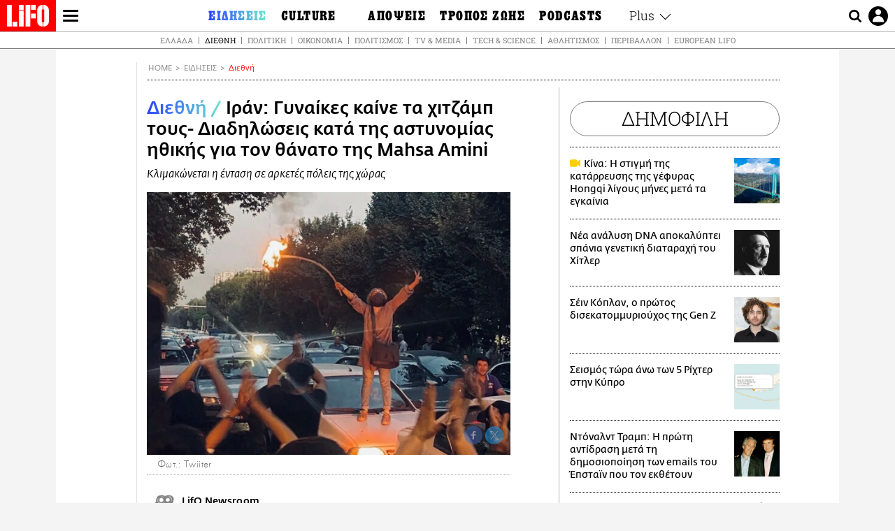

--- FILE ---
content_type: text/html; charset=UTF-8
request_url: https://www.lifo.gr/now/world/iran-gynaikes-kaine-ta-hitzamp-toys-diadiloseis-kata-tis-astynomias-ithikis-gia-ton
body_size: 30574
content:
<!DOCTYPE html><html lang="el" dir="ltr" prefix="og: https://ogp.me/ns#"><head><meta charset="utf-8" /><meta name="Generator" content="Drupal 9 (https://www.drupal.org)" /><meta name="MobileOptimized" content="width" /><meta name="HandheldFriendly" content="true" /><meta name="viewport" content="width=device-width, initial-scale=1, shrink-to-fit=no" /><link rel="canonical" href="https://www.lifo.gr/now/world/iran-gynaikes-kaine-ta-hitzamp-toys-diadiloseis-kata-tis-astynomias-ithikis-gia-ton" /><link rel="shortlink" href="https://www.lifo.gr/node/1230018" /><meta name="referrer" content="origin" /><meta name="rights" content="©2025 LiFO. All rights reserved." /><meta name="description" content="Στην πρώτη γραμμή της κλιμάκωσης των διαδηλώσεων στο Ιράν βρίσκονται οι γυναίκες της χώρας, μετά τον θάνατο μιας 22χρονης, που ήταν υπό κράτηση για παραβίαση" /><meta name="abstract" content="Στην πρώτη γραμμή της κλιμάκωσης των διαδηλώσεων στο Ιράν βρίσκονται οι γυναίκες της χώρας, μετά τον θάνατο μιας 22χρονης, που ήταν υπό κράτηση για παραβίαση" /><meta name="keywords" content="Διεθνή,Ειδήσεις,ΙΡΑΝ,ΔΙΑΔΗΛΩΣΕΙΣ,Χιτζάμπ, Mahsa Amini" /><meta property="fb:admins" content="100001488586306" /><meta property="fb:app_id" content="655762191870497" /><link rel="shortcut icon" href="https://www.lifo.gr/favicon.ico" /><link rel="mask-icon" href="https://www.lifo.gr/images/logo.svg" /><link rel="icon" sizes="16x16" href="https://www.lifo.gr/favicon-16x16.png" /><link rel="icon" sizes="32x32" href="https://www.lifo.gr/favicon-32x32.png" /><link rel="icon" sizes="96x96" href="https://www.lifo.gr/favicon-96x96.png" /><link rel="icon" sizes="192x192" href="https://www.lifo.gr/android-icon-192x192.png" /><link rel="apple-touch-icon" href="https://www.lifo.gr/apple-icon-60x60.png" /><link rel="apple-touch-icon" sizes="72x72" href="https://www.lifo.gr/apple-icon-72x72.png" /><link rel="apple-touch-icon" sizes="76x76" href="https://www.lifo.gr/apple-icon-76x76.png" /><link rel="apple-touch-icon" sizes="114x114" href="https://www.lifo.gr/apple-icon-114x114.png" /><link rel="apple-touch-icon" sizes="120x120" href="https://www.lifo.gr/apple-icon-120x120.png" /><link rel="apple-touch-icon" sizes="144x144" href="https://www.lifo.gr/apple-icon-144x144.png" /><link rel="apple-touch-icon" sizes="152x152" href="https://www.lifo.gr/apple-icon-152x152.png" /><link rel="apple-touch-icon" sizes="180x180" href="https://www.lifo.gr/apple-icon-180x180.png" /><link rel="apple-touch-icon-precomposed" href="https://www.lifo.gr/apple-icon-57x57.png" /><meta property="og:site_name" content="LiFO.gr" /><meta property="og:type" content="article" /><meta property="og:url" content="https://www.lifo.gr/now/world/iran-gynaikes-kaine-ta-hitzamp-toys-diadiloseis-kata-tis-astynomias-ithikis-gia-ton" /><meta property="og:title" content="Ιράν: Γυναίκες καίνε τα χιτζάμπ τους- Διαδηλώσεις κατά της αστυνομίας ηθικής για τον θάνατο της Mahsa Amini | LiFO" /><meta property="og:description" content="Κλιμακώνεται η ένταση σε αρκετές πόλεις της χώρας" /><meta property="og:image" content="https://www.lifo.gr/sites/default/files/styles/facebook_with_logo/public/articles/2022-09-21/iran-didilwseis1.jpg?itok=lfrgwVKm" /><meta property="og:image:width" content="1200" /><meta property="og:image:height" content="630" /><meta property="og:updated_time" content="2022-09-21T12:43:53+0300" /><meta property="og:image:alt" content="Ιράν: Γυναίκες καίνε τα χιτζάμπ τους- Διαδηλώσεις κατά της αστυνομίας ηθικής για τον θάνατο της Mahsa Amini" /><meta property="article:tag" content="ΙΡΑΝ" /><meta property="article:tag" content="ΔΙΑΔΗΛΩΣΕΙΣ" /><meta property="article:tag" content="Χιτζάμπ" /><meta property="article:tag" content=" Mahsa Amini" /><meta property="article:published_time" content="2022-09-21T12:43:53+0300" /><meta property="article:modified_time" content="2022-09-21T12:43:53+0300" /><meta name="twitter:card" content="summary_large_image" /><meta name="twitter:description" content="Κλιμακώνεται η ένταση σε αρκετές πόλεις της χώρας" /><meta name="twitter:site" content="@lifomag" /><meta name="twitter:title" content="Ιράν: Γυναίκες καίνε τα χιτζάμπ τους- Διαδηλώσεις κατά της αστυνομίας ηθικής για τον θάνατο της Mahsa Amini | LiFO" /><meta name="twitter:url" content="https://www.lifo.gr/now/world/iran-gynaikes-kaine-ta-hitzamp-toys-diadiloseis-kata-tis-astynomias-ithikis-gia-ton" /><meta name="twitter:image:alt" content="Ιράν: Γυναίκες καίνε τα χιτζάμπ τους- Διαδηλώσεις κατά της αστυνομίας ηθικής για τον θάνατο της Mahsa Amini" /><meta name="twitter:image:height" content="630" /><meta name="twitter:image:width" content="1200" /><meta name="twitter:image" content="https://www.lifo.gr/sites/default/files/styles/facebook_with_logo/public/articles/2022-09-21/iran-didilwseis1.jpg?itok=lfrgwVKm" /><script type="application/ld+json">{
"@context": "https://schema.org",
"@graph": [
{
"@type": "NewsArticle",
"headline": "Ιράν: Γυναίκες καίνε τα χιτζάμπ τους- Διαδηλώσεις κατά της αστυνομίας ηθικής για τον θάνατο της Mahsa Amini",
"name": "Ιράν: Γυναίκες καίνε τα χιτζάμπ τους- Διαδηλώσεις κατά της αστυνομίας ηθικής για τον θάνατο της Mahsa Amini",
"about": [
"ΙΡΑΝ",
"ΔΙΑΔΗΛΩΣΕΙΣ",
"Χιτζάμπ",
" Mahsa Amini"
],
"description": "Κλιμακώνεται η ένταση σε αρκετές πόλεις της χώρας",
"image": {
"@type": "ImageObject",
"representativeOfPage": "True",
"url": "https://www.lifo.gr/sites/default/files/styles/facebook_with_logo/public/articles/2022-09-21/iran-didilwseis1.jpg?itok=lfrgwVKm",
"width": "1200",
"height": "630"
},
"datePublished": "2022-09-21T12:43:53+0300",
"dateModified": "2022-09-21T12:43:53+0300",
"author": {
"@type": "Person",
"@id": "https://www.lifo.gr/authors/newsroom",
"name": "LifO Newsroom",
"url": "https://www.lifo.gr/authors/newsroom"
},
"publisher": {
"@type": "NewsMediaOrganization",
"@id": "https://www.lifo.gr/",
"name": "LiFO.gr",
"url": "https://www.lifo.gr/",
"sameAs": [
"https://www.facebook.com/lifo.mag",
"https://www.instagram.com/lifomag/",
"https://www.instagram.com/lifomag/"
],
"logo": {
"@type": "ImageObject",
"url": "https://www.lifo.gr/images/lifo-logo-amp2.png",
"width": "120",
"height": "60"
}
},
"articleBody": "Στην πρώτη γραμμή της κλιμάκωσης των διαδηλώσεων στο Ιράν βρίσκονται οι γυναίκες της χώρας, μετά τον θάνατο μιας 22χρονης, που ήταν υπό κράτηση για παραβίαση του νόμου περί χιτζάμπ. Τα πλήθη επευφημούσαν ενώ οι γυναίκες έκαιγαν τα χιτζάμπ τους στο Σάρι την Τρίτη, καθώς οι αναταραχές συνεχίστηκαν για πέμπτη νύχτα και εξαπλώθηκαν σε περισσότερες πόλεις. Ακτιβιστές είπαν ότι δύο άνδρες διαδηλωτές σκοτώθηκαν από πυρά των δυνάμεων ασφαλείας στην Ουρμία και το Πιρανσάχρ. Ένας βοηθός της αστυνομίας φέρεται να σκοτώθηκε επίσης στο Σιράζ. Τουλάχιστον έξι άνθρωποι πιστεύεται ότι έχουν σκοτωθεί από τότε που ξέσπασαν οι διαδηλώσεις ενάντια στους νόμους για το χιτζάμπ και την αστυνομία ηθικής μετά τον θάνατο της Mahsa Amini. Η 22χρονη από το Κουρδιστάν πέθανε στο νοσοκομείο την Παρασκευή, μετά από τρεις ημέρες που ήταν σε κώμα. Ήταν με τον αδερφό της στην Τεχεράνη όταν συνελήφθη από την αστυνομία ηθικής, η οποία την κατηγόρησε ότι παραβίασε τον νόμο που απαιτούσε από τις γυναίκες να καλύπτουν τα μαλλιά τους με χιτζάμπ ή μαντίλα και τα χέρια και τα πόδια τους με φαρδιά ρούχα. Έπεσε σε κώμα λίγη ώρα αφού κατέρρευσε σε ένα κέντρο κράτησης. In the city of Gorgan, Golestan province, women of different ages set fire to their headscarves tonight on the fifth day of nationwide protests over the death of #MahsaAmini, 22, after her arrest by morality police for \u0022improper\u0022 hijab.pic.twitter.com/GGaTltZ6go — Shayan Sardarizadeh (@Shayan86) September 21, 2022 Για το περιστατικό έχουν υπάρξει αναφορές ότι αστυνομικός χτύπησε στο κεφάλι την Amini με ρόπαλο ενώ υπάρχουν πληροφορίες ότι τη χτύπησε και περιπολικό, όπως δήλωσε η αναπληρώτρια Ύπατη Αρμοστεία του ΟΗΕ για τα Ανθρώπινα Δικαιώματα Nada al-Nashif. Η αστυνομία αρνήθηκε ότι υπήρξε κακομεταχείριση και είπε ότι η 22χρονη υπέστη «αιφνίδια καρδιακή ανεπάρκεια». Ωστόσο η οικογένειά της λέει ότι δεν αντιμετώπιζε προβλήματα υγείας. «Ο τραγικός θάνατος της Mahsa Amini και οι ισχυρισμοί για βασανιστήρια και κακομεταχείριση πρέπει να διερευνηθούν άμεσα, αμερόληπτα και αποτελεσματικά από μια ανεξάρτητη αρμόδια αρχή, η οποία διασφαλίζει, ιδίως, ότι η οικογένειά της έχει πρόσβαση στη δικαιοσύνη και την αλήθεια», είπε η κ. Nashif. Σημείωσε ότι ο ΟΗΕ είχε λάβει «πολλά και επαληθευμένα βίντεο βίαιης μεταχείρισης γυναικών» καθώς η αστυνομία ηθικής έχει επεκτείνει τις περιπολίες στους δρόμους τους τελευταίους μήνες για να καταπολεμήσει όσες γυναίκες θεωρεί ότι φορούσαν «χαλαρό χιτζάμπ». Freedom isn’t free. The high price of fighting evil. Prayers for these women. The Iranian regime must fall. #Iran #MahsaAmini pic.twitter.com/eaA8KpUMr0 — Emily Schrader - אמילי שריידר (@emilykschrader) September 20, 2022 «Οι αρχές πρέπει να σταματήσουν να στοχοποιούν, να παρενοχλούν και να θέτουν υπό κράτηση γυναίκες που δεν τηρούν τους κανόνες του χιτζάμπ», πρόσθεσε, ζητώντας την κατάργησή τους. Βοηθός του Ανώτατου Ηγέτη του Ιράν, Αγιατολάχ Αλί Χαμενεΐ, επισκέφθηκε την οικογένεια της Amini τη Δευτέρα και τους είπε ότι «όλα τα θεσμικά όργανα θα αναλάβουν δράση για να υπερασπιστούν τα δικαιώματα που παραβιάστηκαν», όπως ανέφεραν τα κρατικά μέσα ενημέρωσης. Ο ανώτερος βουλευτής Jalal Rashidi Koochi επέκρινε δημόσια την αστυνομία ηθικής, λέγοντας ότι η σύστασή της ήταν ένα «λάθος», καθώς είχε προκαλέσει μόνο «απώλειες και ζημιές» για το Ιράν. The new generation of women in #lran won’t bow to suppression and injustice. They are educated, brave and ready to fight for their freedom. #Iran#Mahsa_Amini#MahsaAmini pic.twitter.com/Am1nQsaOnd — CryptoVizArt.₿ 📈 | ZiCast 🎙 (@CryptoVizArt) September 21, 2022 Ποιοι είναι οι νόμοι του Ιράν για το χιτζάμπ; Μετά την Ισλαμική Επανάσταση του 1979, οι αρχές στο Ιράν επέβαλαν έναν υποχρεωτικό ενδυματολογικό κώδικα που απαιτούσε από όλες τις γυναίκες να φορούν μαντίλα και φαρδιά ρούχα που καλύπτουν το σώμα τους δημοσίως. Η αστυνομία ηθικής - γνωστή επισήμως ως \u0022Gasht-e Ershad\u0022 (Περιπολίες Καθοδήγησης) - έχει, μεταξύ άλλων, αποστολή να διασφαλίζει ότι οι γυναίκες συμμορφώνονται με την ερμηνεία των αρχών για τα \u0022σωστά\u0022 ρούχα. Οι αξιωματικοί έχουν τη εξουσία να σταματήσουν τις γυναίκες και να αξιολογήσουν εάν φαίνονται υπερβολικά τα μαλλιά τους. Εάν τα παντελόνια και τα πανωφόρια τους είναι πολύ κοντά ή ταιριάζουν, ή ακόμα και αν φορούν πολύ μακιγιάζ. Οι τιμωρίες για παραβίαση των κανόνων περιλαμβάνουν πρόστιμο, φυλάκιση ή μαστίγωμα. Iranian women continue the fight into another day of protests against the Islamic regime #Mahsa_Amini #Iran pic.twitter.com/3ekabTZ7R9 — Emily Schrader - אמילי שריידר (@emilykschrader) September 21, 2022 Το 2014, γυναίκες από το Ιράν άρχισαν να αναρτούν φωτογραφίες και βίντεο με τον εαυτό τους να αψηφούν δημόσια τους νόμους για το χιτζάμπ ως μέρος μιας διαδικτυακής εκστρατείας διαμαρτυρίας που ονομάζεται «Η κρυφή μου ελευθερία». Έκτοτε έχει εμπνεύσει άλλα κινήματα, μεταξύ των οποίων οι «Λευκές Τετάρτες» και τα «Κορίτσια της οδού Επανάστασης». Η Nashif εξέφρασε επίσης ανησυχία για «την αναφερόμενη περιττή ή δυσανάλογη χρήση βίας» κατά των χιλιάδων ανθρώπων που συμμετείχαν σε διαδηλώσεις από τότε που πέθανε η Mahsa Amini. In Kerman city centre, protesters directly confront riot police and plainclothes officers, preventing them from beating and arresting fellow protesters, on the fifth day of unrest in Iran sparked by the death of Mahsa Amini in morality police custody.pic.twitter.com/8KfgjRvTYz — Shayan Sardarizadeh (@Shayan86) September 21, 2022 In Sari, Mazandaran province, women set fire to their headscarves tonight during the fifth night of protests in Iran over the death of Mahsa Amini, 22, following her arrest by morality police over mandatory hijab law.pic.twitter.com/yaXg8JGD3P — Shayan Sardarizadeh (@Shayan86) September 20, 2022 Με πληροφορίες του BBC",
"keywords": [
"Διεθνή",
"Ειδήσεις",
"ΙΡΑΝ",
"ΔΙΑΔΗΛΩΣΕΙΣ",
"Χιτζάμπ",
" Mahsa Amini"
],
"articleSection": [
"Διεθνή",
"Ειδήσεις"
],
"mainEntityOfPage": "https://www.lifo.gr/now/world/iran-gynaikes-kaine-ta-hitzamp-toys-diadiloseis-kata-tis-astynomias-ithikis-gia-ton"
},
{
"@type": "Organization",
"additionalType": "NewsMediaOrganization",
"@id": "https://www.lifo.gr",
"description": "Εβδομαδιαίο free press που διανέμεται σε επιλεγμένα σημεία σε Αθήνα και Θεσσαλονίκη. Δημιούργημα του δημοσιογράφου Στάθη Τσαγκαρουσιάνου, κυκλοφορεί από τον Δεκέμβριο του 2005.",
"name": "LiFO",
"sameAs": [
"https://www.facebook.com/lifo.mag",
"https://twitter.com/lifomag",
"https://instagram.com/lifomag"
],
"url": "https://www.lifo.gr",
"telephone": "210 3254290",
"image": {
"@type": "ImageObject",
"url": "https://www.lifo.gr/images/lifo-logo-amp2.png",
"width": "120",
"height": "60"
},
"logo": {
"@type": "ImageObject",
"url": "https://www.lifo.gr/images/lifo-logo-amp2.png",
"width": "120",
"height": "60"
},
"address": {
"@type": "PostalAddress",
"streetAddress": "Βουλής 22",
"addressLocality": "Σύνταγμα",
"postalCode": "10563",
"addressCountry": "Ελλάδα"
}
},
{
"@type": "WebPage",
"breadcrumb": {
"@type": "BreadcrumbList",
"itemListElement": [
{
"@type": "ListItem",
"position": 1,
"name": "Home",
"item": "https://www.lifo.gr/"
},
{
"@type": "ListItem",
"position": 2,
"name": "Ειδήσεις",
"item": "https://www.lifo.gr/now"
},
{
"@type": "ListItem",
"position": 3,
"name": "Διεθνή",
"item": "https://www.lifo.gr/now/world"
},
{
"@type": "ListItem",
"position": 4,
"name": "Ιράν: Γυναίκες καίνε τα χιτζάμπ τους- Διαδηλώσεις κατά της αστυνομίας ηθικής για τον θάνατο της Mahsa Amini",
"item": "https://www.lifo.gr/now/world/iran-gynaikes-kaine-ta-hitzamp-toys-diadiloseis-kata-tis-astynomias-ithikis-gia-ton"
}
]
},
"isAccessibleForFree": "True"
},
{
"@type": "WebSite",
"@id": "https://www.lifo.gr/",
"name": "LiFO",
"url": "https://www.lifo.gr/",
"publisher": {
"@type": "Organization",
"name": "LiFO",
"url": "https://www.lifo.gr/",
"logo": {
"@type": "ImageObject",
"url": "https://www.lifo.gr/images/logo.png",
"width": "120",
"height": "60"
}
}
}
]
}</script><meta http-equiv="x-ua-compatible" content="ie=edge" /><link rel="amphtml" href="https://www.lifo.gr/now/world/iran-gynaikes-kaine-ta-hitzamp-toys-diadiloseis-kata-tis-astynomias-ithikis-gia-ton?amp" /><title>Ιράν: Γυναίκες καίνε τα χιτζάμπ τους- Διαδηλώσεις κατά της αστυνομίας ηθικής για τον θάνατο της Mahsa Amini | LiFO</title><link rel="dns-prefetch" href="//www.googletagservices.com/"><link rel="dns-prefetch" href="//partner.googleadservices.com/"><link rel="dns-prefetch" href="//cdn.orangeclickmedia.com/"><link rel="dns-prefetch" href="https://securepubads.g.doubleclick.net/"><link rel="dns-prefetch" href="//ajax.googleapis.com"><link rel="dns-prefetch" href="//stats.g.doubleclick.net/"><link rel="dns-prefetch" href="//bs.serving-sys.com/"><link rel="dns-prefetch" href="//tpc.googlesyndication.com/"><link rel="dns-prefetch" href="//obj.adman.gr/"><link rel="preload" as="font" href="/themes/custom/bootstrap_sass/xassets/fonts/FedraSansGreek-BookTF.woff2" type="font/woff2" crossorigin="anonymous"><link rel="preload" as="font" href="/themes/custom/bootstrap_sass/xassets/fonts/FedraSansGreek-BookItalic.woff2" type="font/woff2" crossorigin="anonymous"><link rel="preload" as="font" href="/themes/custom/bootstrap_sass/xassets/fonts/FedraSansGreek-NormalTF.woff2" type="font/woff2" crossorigin="anonymous"><link rel="preload" as="font" href="/themes/custom/bootstrap_sass/xassets/fonts/FedraSansGreek-MediumTF.woff2" type="font/woff2" crossorigin="anonymous"><link rel="preload" as="font" href="/themes/custom/bootstrap_sass/xassets/fonts/HGF-Thin.woff2" type="font/woff2" crossorigin="anonymous"><link rel="preload" as="font" href="/themes/custom/bootstrap_sass/xassets/fonts/HGF-Book.woff2" type="font/woff2" crossorigin="anonymous"><link rel="preload" as="font" href="/themes/custom/bootstrap_sass/xassets/fonts/HGF-BoldOblique.woff2" type="font/woff2" crossorigin="anonymous"><link rel="preload" as="font" href="/themes/custom/bootstrap_sass/xassets/fonts/HGF-Medium.woff2" type="font/woff2" crossorigin="anonymous"><link rel="preload" as="font" href="/themes/custom/bootstrap_sass/xassets/fonts/LifoEgyptianWeb.woff2" type="font/woff2" crossorigin="anonymous"><link rel="preload" as="font" href="/themes/custom/bootstrap_sass/xassets/fonts/RobotoSlab-Light.woff2" type="font/woff2" crossorigin="anonymous"><link rel="preload" as="font" href="/themes/custom/bootstrap_sass/xassets/fonts/RobotoSlab-Regular.woff2" type="font/woff2" crossorigin="anonymous"><script type="text/javascript">
window._xadsLoaded = false;
loadScript('//cdn.orangeclickmedia.com/tech/v3.lifo.gr/ocm.js');
loadScript('//securepubads.g.doubleclick.net/tag/js/gpt.js');
loadScript('//pagead2.googlesyndication.com/pagead/js/adsbygoogle.js');
loadScript('/themes/custom/bootstrap_sass/xassets/js/xads-articles.js?v=1.1.0');
function loadAds() {
if (!window._xadsLoaded) {
loadScript('/themes/custom/bootstrap_sass/js/adblock.detect.js?v=1.0.0');
loadScript('https://apps-cdn.relevant-digital.com/static/tags/1137447286956292940.js');
loadAdman();
loadOneSignal();
window._xadsLoaded = true;
}
}
function loadScript(src) {
var script = document.createElement('script');
script.src = src;
document.head.appendChild(script);
}
function loadAdman() {
var script = document.createElement('script');
script.src = 'https://static.adman.gr/adman.js';
document.head.appendChild(script);
window.AdmanQueue=window.AdmanQueue||[];
AdmanQueue.push(function(){
Adman.adunit({id:475,h:'https://x.grxchange.gr',inline:true})
});
}
function loadOneSignal() {
loadScript('//cdn.onesignal.com/sdks/OneSignalSDK.js');
setTimeout(function() {
var OneSignal = window.OneSignal || [];
OneSignal.push(function() {
OneSignal.init({
appId: "5c2de52e-202f-46d2-854a-c93489c04d14",
safari_web_id: "web.onesignal.auto.3db514d6-c75f-4a27-ad99-adae19a9a814",
subdomainName: "lifo",
promptOptions: {
actionMessage: "Θέλετε να λαμβάνετε πρώτοι ενημερώσεις για ό,τι συμβαίνει από το lifo.gr;",
acceptButtonText: "ΝΑΙ",
cancelButtonText: "Όχι",
},
});
OneSignal.showSlidedownPrompt();
});
}, 2000);
}
window.addEventListener('load', function () {
var botPattern = "(googlebot\/|bot|Googlebot-Mobile|Googlebot-Image|Google favicon|Mediapartners-Google|Chrome-Lighthouse|bingbot)";
var re = new RegExp(botPattern, 'i');
var userAgent = navigator.userAgent;
if (!re.test(userAgent)) {
var host = 'lifo.gr';
var element = document.createElement('script');
var firstScript = document.getElementsByTagName('script')[0];
var url = 'https://cmp.inmobi.com'
.concat('/choice/', 'sp3rHHuKshJjA', '/', host, '/choice.js?tag_version=V3');
var uspTries = 0;
var uspTriesLimit = 3;
element.async = true;
element.type = 'text/javascript';
element.src = url;
firstScript.parentNode.insertBefore(element, firstScript);
function makeStub() {
var TCF_LOCATOR_NAME = '__tcfapiLocator';
var queue = [];
var win = window;
var cmpFrame;
function addFrame() {
var doc = win.document;
var otherCMP = !!(win.frames[TCF_LOCATOR_NAME]);
if (!otherCMP) {
if (doc.body) {
var iframe = doc.createElement('iframe');
iframe.style.cssText = 'display:none';
iframe.name = TCF_LOCATOR_NAME;
doc.body.appendChild(iframe);
} else {
setTimeout(addFrame, 5);
}
}
return !otherCMP;
}
function tcfAPIHandler() {
var gdprApplies;
var args = arguments;
if (!args.length) {
return queue;
} else if (args[0] === 'setGdprApplies') {
if (
args.length > 3 &&
args[2] === 2 &&
typeof args[3] === 'boolean'
) {
gdprApplies = args[3];
if (typeof args[2] === 'function') {
args[2]('set', true);
}
}
} else if (args[0] === 'ping') {
var retr = {
gdprApplies: gdprApplies,
cmpLoaded: false,
cmpStatus: 'stub'
};
if (typeof args[2] === 'function') {
args[2](retr);
}
} else {
if(args[0] === 'init' && typeof args[3] === 'object') {
args[3] = Object.assign(args[3], { tag_version: 'V3' });
}
queue.push(args);
}
}
function postMessageEventHandler(event) {
var msgIsString = typeof event.data === 'string';
var json = {};
try {
if (msgIsString) {
json = JSON.parse(event.data);
} else {
json = event.data;
}
} catch (ignore) {}
var payload = json.__tcfapiCall;
if (payload) {
window.__tcfapi(
payload.command,
payload.version,
function(retValue, success) {
var returnMsg = {
__tcfapiReturn: {
returnValue: retValue,
success: success,
callId: payload.callId
}
};
if (msgIsString) {
returnMsg = JSON.stringify(returnMsg);
}
if (event && event.source && event.source.postMessage) {
event.source.postMessage(returnMsg, '*');
}
},
payload.parameter
);
}
}
while (win) {
try {
if (win.frames[TCF_LOCATOR_NAME]) {
cmpFrame = win;
break;
}
} catch (ignore) {}
if (win === window.top) {
break;
}
win = win.parent;
}
if (!cmpFrame) {
addFrame();
win.__tcfapi = tcfAPIHandler;
win.addEventListener('message', postMessageEventHandler, false);
}
};
makeStub();
function makeGppStub() {
const CMP_ID = 10;
const SUPPORTED_APIS = [
'2:tcfeuv2',
'6:uspv1',
'7:usnatv1',
'8:usca',
'9:usvav1',
'10:uscov1',
'11:usutv1',
'12:usctv1'
];
window.__gpp_addFrame = function (n) {
if (!window.frames[n]) {
if (document.body) {
var i = document.createElement("iframe");
i.style.cssText = "display:none";
i.name = n;
document.body.appendChild(i);
} else {
window.setTimeout(window.__gpp_addFrame, 10, n);
}
}
};
window.__gpp_stub = function () {
var b = arguments;
__gpp.queue = __gpp.queue || [];
__gpp.events = __gpp.events || [];
if (!b.length || (b.length == 1 && b[0] == "queue")) {
return __gpp.queue;
}
if (b.length == 1 && b[0] == "events") {
return __gpp.events;
}
var cmd = b[0];
var clb = b.length > 1 ? b[1] : null;
var par = b.length > 2 ? b[2] : null;
if (cmd === "ping") {
clb(
{
gppVersion: "1.1", // must be “Version.Subversion”, current: “1.1”
cmpStatus: "stub", // possible values: stub, loading, loaded, error
cmpDisplayStatus: "hidden", // possible values: hidden, visible, disabled
signalStatus: "not ready", // possible values: not ready, ready
supportedAPIs: SUPPORTED_APIS, // list of supported APIs
cmpId: CMP_ID, // IAB assigned CMP ID, may be 0 during stub/loading
sectionList: [],
applicableSections: [-1],
gppString: "",
parsedSections: {},
},
true
);
} else if (cmd === "addEventListener") {
if (!("lastId" in __gpp)) {
__gpp.lastId = 0;
}
__gpp.lastId++;
var lnr = __gpp.lastId;
__gpp.events.push({
id: lnr,
callback: clb,
parameter: par,
});
clb(
{
eventName: "listenerRegistered",
listenerId: lnr, // Registered ID of the listener
data: true, // positive signal
pingData: {
gppVersion: "1.1", // must be “Version.Subversion”, current: “1.1”
cmpStatus: "stub", // possible values: stub, loading, loaded, error
cmpDisplayStatus: "hidden", // possible values: hidden, visible, disabled
signalStatus: "not ready", // possible values: not ready, ready
supportedAPIs: SUPPORTED_APIS, // list of supported APIs
cmpId: CMP_ID, // list of supported APIs
sectionList: [],
applicableSections: [-1],
gppString: "",
parsedSections: {},
},
},
true
);
} else if (cmd === "removeEventListener") {
var success = false;
for (var i = 0; i < __gpp.events.length; i++) {
if (__gpp.events[i].id == par) {
__gpp.events.splice(i, 1);
success = true;
break;
}
}
clb(
{
eventName: "listenerRemoved",
listenerId: par, // Registered ID of the listener
data: success, // status info
pingData: {
gppVersion: "1.1", // must be “Version.Subversion”, current: “1.1”
cmpStatus: "stub", // possible values: stub, loading, loaded, error
cmpDisplayStatus: "hidden", // possible values: hidden, visible, disabled
signalStatus: "not ready", // possible values: not ready, ready
supportedAPIs: SUPPORTED_APIS, // list of supported APIs
cmpId: CMP_ID, // CMP ID
sectionList: [],
applicableSections: [-1],
gppString: "",
parsedSections: {},
},
},
true
);
} else if (cmd === "hasSection") {
clb(false, true);
} else if (cmd === "getSection" || cmd === "getField") {
clb(null, true);
}
//queue all other commands
else {
__gpp.queue.push([].slice.apply(b));
}
};
window.__gpp_msghandler = function (event) {
var msgIsString = typeof event.data === "string";
try {
var json = msgIsString ? JSON.parse(event.data) : event.data;
} catch (e) {
var json = null;
}
if (typeof json === "object" && json !== null && "__gppCall" in json) {
var i = json.__gppCall;
window.__gpp(
i.command,
function (retValue, success) {
var returnMsg = {
__gppReturn: {
returnValue: retValue,
success: success,
callId: i.callId,
},
};
event.source.postMessage(msgIsString ? JSON.stringify(returnMsg) : returnMsg, "*");
},
"parameter" in i ? i.parameter : null,
"version" in i ? i.version : "1.1"
);
}
};
if (!("__gpp" in window) || typeof window.__gpp !== "function") {
window.__gpp = window.__gpp_stub;
window.addEventListener("message", window.__gpp_msghandler, false);
window.__gpp_addFrame("__gppLocator");
}
};
makeGppStub();
var uspStubFunction = function() {
var arg = arguments;
if (typeof window.__uspapi !== uspStubFunction) {
setTimeout(function() {
if (typeof window.__uspapi !== 'undefined') {
window.__uspapi.apply(window.__uspapi, arg);
}
}, 500);
}
};
var checkIfUspIsReady = function() {
uspTries++;
if (window.__uspapi === uspStubFunction && uspTries < uspTriesLimit) {
console.warn('USP is not accessible');
} else {
clearInterval(uspInterval);
}
};
if (typeof window.__uspapi === 'undefined') {
window.__uspapi = uspStubFunction;
var uspInterval = setInterval(checkIfUspIsReady, 6000);
}
__tcfapi('addEventListener', 2, function(tcData, success) {
if (success && (tcData.eventStatus === 'tcloaded' || tcData.eventStatus === 'useractioncomplete')) {
if (!tcData.gdprApplies) {
loadAds();
} else {
var hasPurposeOneConsent = tcData.purpose.consents['1'];
var hasGoogleConsent = false;
window.requestNonPersonalizedAds = 1;
if (hasPurposeOneConsent) {
if (tcData.vendor.consents['755'] && tcData.vendor.legitimateInterests['755']) {
if ((tcData.purpose.consents['2'] || tcData.purpose.legitimateInterests['2']) && (tcData.purpose.consents['7'] || tcData.purpose.legitimateInterests['7']) && (tcData.purpose.consents['9'] || tcData.purpose.legitimateInterests['9']) && (tcData.purpose.consents['10'] || tcData.purpose.legitimateInterests['10'])) {
hasGoogleConsent = true;
if ((tcData.purpose.consents['3'] || tcData.purpose.legitimateInterests['3']) && (tcData.purpose.consents['4'] || tcData.purpose.legitimateInterests['4'])) {
window.requestNonPersonalizedAds = 0;
}
}
}
if (hasGoogleConsent) {
loadAds();
}
}
}
}
});
}
});
</script><script>(function(w,d,s,l,i){w[l]=w[l]||[];w[l].push({'gtm.start':
new Date().getTime(),event:'gtm.js'});var f=d.getElementsByTagName(s)[0],
j=d.createElement(s),dl=l!='dataLayer'?'&l='+l:'';j.defer=true;j.src=
'https://www.googletagmanager.com/gtm.js?id='+i+dl;f.parentNode.insertBefore(j,f);
})(window,document,'script','dataLayer','GTM-TQM6NLQ');</script><!-- START CSS PLACEHOLDER --><link rel="stylesheet" media="all" href="/sites/default/files/css/css_EMO8Rc1479YwTWHeZEKgofbkiazF4o8lHF8vi0L5rRU.css" /><link rel="stylesheet" media="all" href="/sites/default/files/css/css_SBLRpkrrI6T9vdWDrnRvIJU29dt2ICTNWYAytAM_zNY.css" /> <!-- END CSS PLACEHOLDER --><script>
//set if cookiebot exists on the page
window.cookiebotActive = true;
console.log("%cLiFO", "font-size: 31px; font-family: impact, arial, helvetica, sans-serif; font-weight: bold; color: #ff0000;");
</script><script>
function lazyLoadScript(src) {
return new Promise(function (resolve, reject) {
var script = document.createElement("script");
script.onload = function () {
resolve();
};
script.onerror = function () {
reject();
};
script.defer = true;
script.src = src;
document.body.appendChild(script);
});
}
var googletag = googletag || {};
googletag.cmd = googletag.cmd || [];
var layout = 'details_default';
var isBlogTemplate = false;
var isDetails = true;
var adsSection = 'news';
var adsCategory = 'diethni';
var adsSubCategory = '';
var adsItemId = '1230018';
var adsTopicId = '';
var adsTags = ['ΙΡΑΝ','ΔΙΑΔΗΛΩΣΕΙΣ','Χιτζάμπ',' Mahsa Amini'];
var adsPage = '0';
var adsLayout = 'details_default';
var adsSafety = '0';
var adsDWord = '0';
var adsFeaturedVideo = '0';
var adsType = 'Details';
const currentLink = 'https://www.lifo.gr/now/world/iran-gynaikes-kaine-ta-hitzamp-toys-diadiloseis-kata-tis-astynomias-ithikis-gia-ton';
window.addEventListener('load', function () {
function setBehaviors() {
if ( typeof Drupal !== 'undefined'  &&
typeof Drupal.behaviors.bootstrap_barrio_subtheme !== 'undefined'  &&
!Drupal.behaviors.bootstrap_barrio_subtheme.hasOwnProperty("attach") &&
typeof initializeAllDrupal !== "undefined" &&
initializeAllDrupal instanceof Function
) {
initializeAllDrupal($, Drupal);
} else {
document.addEventListener("DOMContentLoaded", setBehaviors);
}
if ( typeof Drupal !== 'undefined') {
Drupal.behaviors.bootstrap_barrio_subtheme.attach();
}
}
setBehaviors();
},
{passive: true}
);
</script><!-- P&G code --><script type="text/javascript">
window.addEventListener('load', function () {
var botPattern = "(googlebot\/|bot|Googlebot-Mobile|Googlebot-Image|Google favicon|Mediapartners-Google|Chrome-Lighthouse|bingbot)";
var re = new RegExp(botPattern, 'i');
var userAgent = navigator.userAgent;
if (!re.test(userAgent)) {
__tcfapi("addEventListener", 2, (function (e, t) {
if (t && ("useractioncomplete" === e.eventStatus || "tcloaded" === e.eventStatus)) {
if (!e.purpose.consents[1]) return;
loadScript('https://pghub.io/js/pandg-sdk.js');
var n = e.gdprApplies ? 1 : 0;
var metadata = {
gdpr: n,
gdpr_consent: e.tcString,
ccpa: null,
bp_id: "dyodeka",
};
var config = {
name: "P&G",
pixelUrl: "https://pandg.tapad.com/tag"
};
setTimeout(function () {
var tagger = Tapad.init(metadata, config);
var data = {
category: adsCategory,
};
tagger.sync(data);
}, 2 * 1000);
}
}));
}
});
</script><!-- START JS PLACEHOLDER --> <!-- END JS PLACEHOLDER --><script>
window.googletag = window.googletag || {};
window.googletag.cmd = window.googletag.cmd || [];
googletag.cmd.push(function() {
googletag.pubads().setTargeting("Section", adsSection);
googletag.pubads().setTargeting("Category", adsCategory);
googletag.pubads().setTargeting("Sub_category", adsSubCategory);
googletag.pubads().setTargeting("Item_Id", adsItemId);
googletag.pubads().setTargeting("Topics_Id", adsTopicId);
googletag.pubads().setTargeting("Tags", adsTags);
googletag.pubads().setTargeting("Page", adsPage);
googletag.pubads().setTargeting("Layout", adsLayout);
googletag.pubads().setTargeting("Skin", window.skinSize);
googletag.pubads().setTargeting("Ad_safety", adsSafety);
googletag.pubads().setTargeting("Has_Featured_Video", adsFeaturedVideo);
googletag.pubads().setTargeting("Type", adsType);
googletag.pubads().disableInitialLoad();
googletag.pubads().enableSingleRequest();
googletag.pubads().collapseEmptyDivs();
googletag.enableServices();
});
</script><style>
.adv {
text-align: center;
line-height: 0;
margin: 20px auto;
}
.adv--full {
margin: 20px 0;
}
.adv--sticky > div {
height: 600px;
}
.adv--sticky > div iframe{
position: -webkit-sticky;
position: sticky;
top: 41px;
}
.adv--labeled  > div {
position: relative;
margin-top: 30px;
}
.adv--labeled  > div:before {
content: 'ΔΙΑΦΗΜΙΣΗ';
position: absolute;
top: -20px;
left: 0;
font-size: 11px;
line-height: 14px;
width: 100%;
text-align: center;
color:#7d7d7d;
}
.adv--labeled.adv--full {
margin-top: 40px;
}
@media only screen and (max-width: 1024px) {
.adv--sticky > div iframe{
top: 0px;
}
}@media only screen and (max-width: 768px) {
.adv--desk {
display: none;
}
}@media only screen and (min-width: 769px) {
.adv--mob {
display: none;
}
}
</style></head><body class="layout-no-sidebars has-featured-top page-node-1230018 active-menu-trail-blue-grad wrap-bg inner-page withmenu path-node node--type-article"><script type="text/javascript" data-cookieconsent="ignore">
/*GOOGLE ANALYTICS*/
(function(i,s,o,g,r,a,m){i['GoogleAnalyticsObject']=r;i[r]=i[r]||function(){
(i[r].q=i[r].q||[]).push(arguments)},i[r].l=1*new Date();a=s.createElement(o),
m=s.getElementsByTagName(o)[0];a.async=1;a.src=g;m.parentNode.insertBefore(a,m)
})(window,document,'script','https://www.google-analytics.com/analytics.js','ga');
ga('create', 'UA-9549611-1', {
cookieDomain: 'lifo.gr',
legacyCookieDomain: 'lifo.gr'
});
ga('set', 'anonymizeIp', true);
ga('send', 'pageview');
</script><a href="#main-content" class="visually-hidden focusable skip-link whiteText "> Παράκαμψη προς το κυρίως περιεχόμενο </a><div class="dialog-off-canvas-main-canvas" data-off-canvas-main-canvas> <!-- Template START : themes/custom/bootstrap_sass/templates/layout/page.html.twig //--><div class="page"> <header class="header "> <section class="header__main"><div class="header__left"> <a href="/" class="header__logo"> <figure> <img src="/themes/custom/bootstrap_sass/xassets/images/logo.svg" alt="LiFO" width="268" height="138"> </figure> </a> <span class="header__burger js-trigger-menu"><span></span></span></div> <nav class="header__menu"> <!-- Template START : themes/custom/bootstrap_sass/templates/navigation/menu--main-side-menu--article.html.twig //--><ul class="header__menu-secondary"><li> <a href="https://www.lifoshop.gr/" target="_blank">LIFO SHOP</a></li><li> <a href="/newsletter/subscribe" title="Εγγραφή στο newsletter της LiFO" data-drupal-link-system-path="node/990352">NEWSLETTER</a></li><li> <a href="https://mikropragmata.lifo.gr/" target="_blank">ΜΙΚΡΟΠΡΑΓΜΑΤΑ</a></li><li> <a href="/thegoodlifo" data-drupal-link-system-path="taxonomy/term/21850">THE GOOD LIFO</a></li><li> <a href="/lifoland" data-drupal-link-system-path="taxonomy/term/21865">LIFOLAND</a></li><li> <a href="/guide" data-drupal-link-system-path="taxonomy/term/21864">CITY GUIDE</a></li><li> <a href="https://ampa.lifo.gr/" target="_blank">ΑΜΠΑ</a></li><li> <a href="/issues/view/874"> <span>PRINT</span> <figure><div class="field field--name-field-main-image field--type-image field--label-hidden field__item"> <img class=" img-fluid image-style-main-small" src="/sites/default/files/styles/main_small/public/issues/2025/874COVER_600px.jpg?itok=1pko2Qpv" width="200" height="255" alt="ΤΕΥΧΟΣ 874 LIFO " loading="lazy" /></div> </figure> </a></li></ul><ul class="header__menu-main"><li class="expanded"> <a class="is-active blue-gradient" href="/now"> <span>ΕΙΔΗΣΕΙΣ</span> </a><ul><li> <a href="/now">ΚΕΝΤΡΙΚΗ</a></li><li> <a href="/now/greece" data-drupal-link-system-path="taxonomy/term/21807">Ελλάδα</a></li><li> <a href="/now/world" data-drupal-link-system-path="taxonomy/term/21808">Διεθνή</a></li><li> <a href="/now/politics" data-drupal-link-system-path="taxonomy/term/21809">Πολιτική</a></li><li> <a href="/now/economy" data-drupal-link-system-path="taxonomy/term/21810">Οικονομία</a></li><li> <a href="/now/entertainment" data-drupal-link-system-path="taxonomy/term/21815">Πολιτισμός</a></li><li> <a href="/now/sport" data-drupal-link-system-path="taxonomy/term/21813">Αθλητισμός</a></li><li> <a href="/now/perivallon" data-drupal-link-system-path="taxonomy/term/21816">Περιβάλλον</a></li><li> <a href="/now/media" data-drupal-link-system-path="taxonomy/term/21812">TV &amp; Media</a></li><li> <a href="/now/tech-science" data-drupal-link-system-path="taxonomy/term/21811">Tech &amp; Science</a></li><li> <a href="/european-lifo" class="euro-gen" data-drupal-link-system-path="taxonomy/term/30491">European Lifo</a></li></ul></li><li class="expanded"> <a class=" orange-gradient" href="/culture"> <span>CULTURE</span> </a><ul><li> <a href="/culture">ΚΕΝΤΡΙΚΗ</a></li><li> <a href="/culture/cinema" data-drupal-link-system-path="taxonomy/term/21822">Οθόνες</a></li><li> <a href="/culture/music" data-drupal-link-system-path="taxonomy/term/21823">Μουσική</a></li><li> <a href="/culture/theatro" data-drupal-link-system-path="taxonomy/term/21824">Θέατρο</a></li><li> <a href="/culture/eikastika" data-drupal-link-system-path="taxonomy/term/21825">Εικαστικά</a></li><li> <a href="/culture/vivlio" data-drupal-link-system-path="taxonomy/term/21826">Βιβλίο</a></li><li> <a href="/culture/arxaiologia" data-drupal-link-system-path="taxonomy/term/21827">Αρχαιολογία &amp; Ιστορία</a></li><li> <a href="/culture/design" data-drupal-link-system-path="taxonomy/term/21837">Design</a></li><li> <a href="/culture/photography" data-drupal-link-system-path="taxonomy/term/22545">Φωτογραφία</a></li></ul></li><li class="expanded"> <a class=" purple-gradient" href="/apopseis"> <span>ΑΠΟΨΕΙΣ</span> </a><ul><li> <a href="/apopseis">ΚΕΝΤΡΙΚΗ</a></li><li> <a href="/apopseis/idees" data-drupal-link-system-path="taxonomy/term/21828">Ιδέες</a></li><li> <a href="/stiles" data-drupal-link-system-path="taxonomy/term/21003">Στήλες</a></li><li> <a href="/stiles/optiki-gonia" data-drupal-link-system-path="taxonomy/term/30941">Οπτική Γωνία</a></li><li> <a href="/guest-editors" data-drupal-link-system-path="taxonomy/term/21019">Guests</a></li><li> <a href="/apopseis/epistoles" data-drupal-link-system-path="taxonomy/term/29479">Επιστολές</a></li></ul></li><li class="expanded"> <a class=" blue-purple-gradient" href="/tropos-zois"> <span>ΤΡΟΠΟΣ ΖΩΗΣ</span> </a><ul><li> <a href="/tropos-zois">ΚΕΝΤΡΙΚΗ</a></li><li> <a href="/tropos-zois/fashion" data-drupal-link-system-path="taxonomy/term/21836">Μόδα &amp; Στυλ</a></li><li> <a href="/tropos-zois/gefsi" data-drupal-link-system-path="taxonomy/term/21830">Γεύση</a></li><li> <a href="/tropos-zois/health-fitness" data-drupal-link-system-path="taxonomy/term/21832">Υγεία &amp; Σώμα</a></li><li> <a href="/tropos-zois/travel" data-drupal-link-system-path="taxonomy/term/21831">Ταξίδια</a></li><li> <a href="/recipes" data-drupal-link-system-path="recipes">Συνταγές</a></li><li> <a href="/tropos-zois/living" data-drupal-link-system-path="taxonomy/term/21834">Living</a></li><li> <a href="/tropos-zois/urban" data-drupal-link-system-path="taxonomy/term/21004">Urban</a></li><li> <a href="/tropos-zois/shopping" data-drupal-link-system-path="taxonomy/term/21833">Αγορά</a></li></ul></li><li class="expanded"> <a class=" red-gradient" href="/podcasts"> <span>PODCASTS</span> </a><ul><li> <a href="/podcasts">ΚΕΝΤΡΙΚΗ</a></li><li> <a href="/podcasts/wraia-pragmata" data-drupal-link-system-path="taxonomy/term/29214">Μικροπράγματα</a></li><li> <a href="/podcasts/alithina-egklimata" data-drupal-link-system-path="taxonomy/term/29474">Αληθινά Εγκλήματα</a></li><li> <a href="/podcasts/allo-ena-podcast-3-0-zampras" data-drupal-link-system-path="taxonomy/term/73887">Άλλο ένα podcast 3.0</a></li><li> <a href="/podcasts/psyxi-kai-swma" data-drupal-link-system-path="taxonomy/term/70837">Ψυχή &amp; Σώμα</a></li><li> <a href="/podcasts/akou-tin-epistimi" data-drupal-link-system-path="taxonomy/term/29945">Άκου την επιστήμη</a></li><li> <a href="/podcasts/istoria-mias-polis" data-drupal-link-system-path="taxonomy/term/29765">Ιστορία μιας πόλης</a></li><li> <a href="/podcasts/pulp-fiction" data-drupal-link-system-path="taxonomy/term/29213">Pulp Fiction</a></li><li> <a href="/podcasts/originals" data-drupal-link-system-path="taxonomy/term/29212">Radio Lifo</a></li><li> <a href="/podcasts/the-review" data-drupal-link-system-path="taxonomy/term/41604">The Review</a></li><li> <a href="/podcasts/lifo-politics" data-drupal-link-system-path="taxonomy/term/30682">LiFO Politics</a></li><li> <a href="/podcasts/to-krasi-me-apla-logia" data-drupal-link-system-path="taxonomy/term/62443">Το κρασί με απλά λόγια</a></li><li> <a href="/podcasts/zoume-re" data-drupal-link-system-path="taxonomy/term/49767">Ζούμε, ρε!</a></li></ul></li><li class="expanded"> <span class="light-green js-trigger-menu"> <span>Plus</span> </span><ul><li> <a href="/articles" data-drupal-link-system-path="taxonomy/term/21817">Θέματα</a></li><li> <a href="/prosopa/synenteyjeis" data-drupal-link-system-path="taxonomy/term/21819">Συνεντεύξεις</a></li><li> <a href="/videos" data-drupal-link-system-path="taxonomy/term/21846">Videos</a></li><li> <a href="/topics" data-drupal-link-system-path="taxonomy/term/22632">Αφιερώματα</a></li><li> <a href="https://www.lifo.gr/zodia">Ζώδια</a></li><li> <a href="https://www.lifo.gr/lifoland/confessions">Εξομολογήσεις</a></li><li> <a href="/blogs" data-drupal-link-system-path="taxonomy/term/21005">Blogs</a></li><li> <a href="/proswpa/athenians" data-drupal-link-system-path="taxonomy/term/21820">Οι Αθηναίοι</a></li><li> <a href="/prosopa/apolies" data-drupal-link-system-path="taxonomy/term/20995">Απώλειες</a></li><li> <a href="/lgbtqi" data-drupal-link-system-path="taxonomy/term/21839">Lgbtqi+</a></li><li> <a href="/stiles/epiloges" data-drupal-link-system-path="taxonomy/term/39227">Επιλογές</a></li></ul></li></ul> </nav><div class="header__page-info"> <a href="/" class="header__info-logo"> <figure> <img src="/themes/custom/bootstrap_sass/xassets/images/logo.svg" alt="LiFO" width="268" height="138"> <img src="/themes/custom/bootstrap_sass/xassets/images/logo-black.svg" alt="LiFO" width="268" height="138"> </figure> </a> <a href="/now/world" class="header__info-section">ΔΙΕΘΝΗ</a></div><ul class="header__share"><li class="header__share-item header__share-item--fb"> <a href="#" onclick="return shareThisFB(this);"> <svg><use xlink:href="/themes/custom/bootstrap_sass/xassets/images/sprite.svg#facebook"></use></svg> <span>SHARE</span> </a></li><li class="header__share-item header__share-item--tw"> <a href="#" onclick="return shareThisTW(this);"> <svg><use xlink:href="/themes/custom/bootstrap_sass/xassets/images/sprite.svg#twitter"></use></svg> <span>TWEET</span> </a></li></ul><div class="header__right"> <svg class="header__search-icon js-trigger-search"> <use xlink:href="/themes/custom/bootstrap_sass/xassets/images/sprite.svg#search"></use> </svg><form action="/search" method="get" class="header__search"><div class="form-item"> <input type="text" name="keyword" value="" size="15" maxlength="128"></div> <button type="submit" value="ΕΥΡΕΣΗ">ΕΥΡΕΣΗ</button></form> <svg class="header__account-icon js-trigger-account"> <use xlink:href="/themes/custom/bootstrap_sass/xassets/images/sprite.svg#avatar"></use> </svg><div class="header__account"><div class="header__account-title">LOGIN</div><form class="user-login-form login-form header__account-form" data-drupal-selector="user-login-form" novalidate="novalidate" action="/now/world/iran-gynaikes-kaine-ta-hitzamp-toys-diadiloseis-kata-tis-astynomias-ithikis-gia-ton" method="post" id="user-login-form" accept-charset="UTF-8"><div class="js-form-item d-block mb-3 mb-lg-0 js-form-type-textfield form-type-textfield js-form-item-name form-item-name form-item "> <input autocorrect="none" autocapitalize="none" spellcheck="false" placeholder="Email" data-drupal-selector="edit-name" type="text" id="edit-name" name="name" value="" size="15" maxlength="60" class="form-text required w-100" required="required" aria-required="true" /></div><div class="js-form-item d-block mb-3 mb-lg-0 js-form-type-password form-type-password js-form-item-pass form-item-pass form-item "> <input placeholder="Συνθηματικό" data-drupal-selector="edit-pass" type="password" id="edit-pass" name="pass" size="15" maxlength="128" class="form-text required w-100" required="required" aria-required="true" /></div><input autocomplete="off" data-drupal-selector="form-kkvucrsx-h37ugcacpeiyskjo9zhzukgjmgqy-oystu" type="hidden" name="form_build_id" value="form-kKVucrsX-H37uGcaCPeIysKjO9zhzUKGJmgqy-OYStU" class="w-100" /><input data-drupal-selector="edit-user-login-form" type="hidden" name="form_id" value="user_login_form" class="w-100" /><div class="form-item js-form-type-checkbox"> <input data-id="edit-persistent-login" data-title="Να με θυμάσαι" data-drupal-selector="edit-persistent-login" type="checkbox" id="edit-persistent-login" name="persistent_login" value="1" class="form-checkbox"> <label class="form-check-label" for="edit-persistent-login"> Να με θυμάσαι </label></div><!-- Template START : themes/custom/bootstrap_sass/templates/container.html.twig //--><div data-drupal-selector="edit-actions" class="form-actions element-container-wrapper js-form-wrapper form-wrapper" id="edit-actions"><button data-drupal-selector="edit-submit" type="submit" id="edit-submit" name="op" value="Είσοδος" class="button js-form-submit form-submit btn btn-primary">Είσοδος</button></div><!-- Template END : themes/custom/bootstrap_sass/templates/container.html.twig //--></form> <a class="header__account-forgot" href="/user/password?destination=%2Fnow%2Fworld%2Firan-gynaikes-kaine-ta-hitzamp-toys-diadiloseis-kata-tis-astynomias-ithikis-gia-ton" rel="nofollow">Ξέχασα τον κωδικό μου!</a><div class="header__no-account"> <span>Δεν έχεις λογαριασμό;</span> <a href="/user/register" rel="nofollow">Φτιάξε τώρα!</a></div></div></div> </section> <nav class="header__secondary-menu"><ul class="container container--header-secondary"><li><a href="/now/greece">Ελλάδα</a></li><li><a class="is-active" href="/now/world">Διεθνή</a></li><li><a href="/now/politics">Πολιτική</a></li><li><a href="/now/economy">Οικονομία</a></li><li><a href="/now/entertainment">Πολιτισμός</a></li><li><a href="/now/media">TV &amp; Media</a></li><li><a href="/now/tech-science">Tech &amp; Science</a></li><li><a href="/now/sport">Αθλητισμός</a></li><li><a href="/now/perivallon">Περιβάλλον</a></li><li><a href="/european-lifo">European Lifo</a></li></ul> </nav></header> <main class="container container--main"> <section class="row region region-above-master-wrapper"> <link rel="stylesheet" media="all" href="/sites/default/files/css/css_RibKL35LVwvQXyUi1y3tE2O6hJY9zs0Tf6AZ8tl_ylM.css" /> </section><div data-drupal-messages-fallback class="hidden"></div><!-- Template START : themes/custom/bootstrap_sass/templates/blocks/block--bootstrap-sass-content.html.twig //--><div class="js-top-advs"></div><ul class="breadcrumb"><li><a href="/">HOME</a></li><li><a href="/now">ΕΙΔΗΣΕΙΣ</a></li><li><a href="/now/world">Διεθνή</a></li></ul><article role="article" class="article split-content article--news"> <section class="split-content__main"><div class="article__main"><div class="article__title"> <span class="article__category blue-gradient"><a href="/now/world">Διεθνή</a> / </span><h1>Ιράν: Γυναίκες καίνε τα χιτζάμπ τους- Διαδηλώσεις κατά της αστυνομίας ηθικής για τον θάνατο της Mahsa Amini</h1></div><div class="article__teaser"><p>Κλιμακώνεται η ένταση σε αρκετές πόλεις της χώρας</p></div> <figure class="article__media article__media--cover"> <span class="article__media-image"> <a href="/sites/default/files/styles/max_1920x1920/public/articles/2022-09-21/iran-didilwseis1.jpg?itok=aKv3l51b" data-lightbox="article-set" data-title="Φωτ.: Twiiter"> <!-- Template START : themes/custom/bootstrap_sass/templates/field/field--node--field-main-image--article.html.twig //--> <!-- RESPONSIVE IMAGE STYLE: article_default --> <picture> <source srcset="/sites/default/files/styles/main/public/articles/2022-09-21/iran-didilwseis1.jpg?itok=234LE_2j 1x, /sites/default/files/styles/main_full/public/articles/2022-09-21/iran-didilwseis1.jpg?itok=sLjAcrPP 2x" media="all" type="image/jpeg"/> <img class=" img-fluid" src="/sites/default/files/styles/main/public/articles/2022-09-21/iran-didilwseis1.jpg?itok=234LE_2j" width="600" height="434" alt="Ιράν: Γυναίκες καίνε τα χιτζάμπ τους- Διαδηλώσεις κατά της αστυνομίας ηθικής για τον θάνατο της Mahsa Amini" /> </picture> <!-- Template END : themes/custom/bootstrap_sass/templates/field/field--node--field-main-image--article.html.twig //--> <svg class="article__media-zoom"><use xlink:href="/themes/custom/bootstrap_sass/xassets/images/sprite.svg#zoom"></use></svg> </a> <span class="article__media-share"> <a href="#" class="article__media-fb" onclick="return shareThisFB(this);"> <svg><use xlink:href="/themes/custom/bootstrap_sass/xassets/images/sprite.svg#facebook"></use></svg> <span>Facebook</span> </a> <a href="#" class="article__media-tw" onclick="return shareThisTW(this);"> <svg><use xlink:href="/themes/custom/bootstrap_sass/xassets/images/sprite.svg#twitter"></use></svg> <span>Twitter</span> </a> </span> </span> <figcaption><span>Φωτ.: Twiiter</span></figcaption> </figure><div class="article__author-date"> <a href="/authors/newsroom" class="article__author"> <figure> <img src="https://www.lifo.gr/sites/default/files/styles/square_tiny/public/authors/Screenshot_202021-02-24_20at_208.29.49_20AM.png?h=4626e670&amp;itok=hDJVXzng" alt="LifO Newsroom" loading="lazy" width="45" height="45"> </figure> <span>LifO Newsroom</span> </a> <span class="article__date"> <time class="default-date" datetime="2022-09-21T12:43:53+03:00">21.9.2022 | 12:43</time> </span></div><div class="article__tools article__tools--top"> <span class="article__tools-date"> <time class="default-date article__date" datetime="2022-09-21T12:43:53+03:00">21.9.2022 | 12:43</time> </span><ul class="article__share"><li class="article__share-item article__share-item--fb"> <a href="#" onclick="return shareThisFB(this);"> <svg><use xlink:href="/themes/custom/bootstrap_sass/xassets/images/sprite.svg#facebook"></use></svg> <span>Facebook</span> </a></li><li class="article__share-item article__share-item--tw"> <a href="#" onclick="return shareThisTW(this);"> <svg><use xlink:href="/themes/custom/bootstrap_sass/xassets/images/sprite.svg#twitter"></use></svg> <span>Twitter</span> </a></li><li class="article__share-item article__share-item--mail"> <a rel="nofollow" href="/cdn-cgi/l/email-protection#[base64]" target="_top"> <svg><use xlink:href="/themes/custom/bootstrap_sass/xassets/images/sprite.svg#mail-arrow"></use></svg> <svg><use xlink:href="/themes/custom/bootstrap_sass/xassets/images/sprite.svg#mail"></use></svg> <span>E-mail</span> </a></li></ul><div class="article__accessibility"> <svg class="small"><use xlink:href="/themes/custom/bootstrap_sass/xassets/images/sprite.svg#accessibility-a"></use></svg> <svg><use xlink:href="/themes/custom/bootstrap_sass/xassets/images/sprite.svg#accessibility-a"></use></svg> <svg class="large"><use xlink:href="/themes/custom/bootstrap_sass/xassets/images/sprite.svg#accessibility-a"></use></svg></div> <a href="#commentsection" class="article__comment-count" title="Δείτε τα σχόλια"> <svg><use xlink:href="/themes/custom/bootstrap_sass/xassets/images/sprite.svg#comment-count"></use></svg> <svg><use xlink:href="/themes/custom/bootstrap_sass/xassets/images/sprite.svg#double-bubble"></use></svg> <span>0</span> </a></div><div class="article__body article__body--mcap"> <!-- Template START : themes/custom/bootstrap_sass/templates/field/field--node--body--article.html.twig //--><p>Στην πρώτη γραμμή της κλιμάκωσης των διαδηλώσεων στο <a href="https://www.lifo.gr/tags/iran" target="_blank">Ιράν </a>βρίσκονται οι γυναίκες της χώρας, μετά τον θάνατο μιας 22χρονης, που ήταν υπό κράτηση για παραβίαση του νόμου περί χιτζάμπ.</p><p>Τα πλήθη επευφημούσαν ενώ οι γυναίκες έκαιγαν τα χιτζάμπ τους στο Σάρι την Τρίτη, καθώς οι αναταραχές συνεχίστηκαν για πέμπτη νύχτα και εξαπλώθηκαν σε περισσότερες πόλεις.</p><p>Ακτιβιστές είπαν ότι δύο άνδρες διαδηλωτές σκοτώθηκαν από πυρά των δυνάμεων ασφαλείας στην Ουρμία και το Πιρανσάχρ.</p><p>Ένας βοηθός της αστυνομίας φέρεται να σκοτώθηκε επίσης στο Σιράζ.</p><p>Τουλάχιστον έξι άνθρωποι πιστεύεται ότι έχουν σκοτωθεί από τότε που ξέσπασαν οι διαδηλώσεις ενάντια στους νόμους για το χιτζάμπ και την αστυνομία ηθικής μετά τον θάνατο της <a href="https://www.lifo.gr/tags/mahsa-amini-0" target="_blank">Mahsa Amini.</a></p><p><a href="https://www.lifo.gr/tags/mahsa-amini-0" target="_blank">Η 22χρονη από το Κουρδιστάν πέθανε στο νοσοκομείο την Παρασκευή, μετά από τρ</a>εις ημέρες που ήταν σε κώμα.</p><p>Ήταν με τον αδερφό της στην Τεχεράνη όταν συνελήφθη από την αστυνομία ηθικής, η οποία την κατηγόρησε ότι παραβίασε τον νόμο που απαιτούσε από τις γυναίκες να καλύπτουν τα μαλλιά τους με χιτζάμπ ή μαντίλα και τα χέρια και τα πόδια τους με φαρδιά ρούχα. Έπεσε σε κώμα λίγη ώρα αφού κατέρρευσε σε ένα κέντρο κράτησης.</p><blockquote class="twitter-tweet"><p dir="ltr" lang="en">In the city of Gorgan, Golestan province, women of different ages set fire to their headscarves tonight on the fifth day of nationwide protests over the death of <a href="https://twitter.com/hashtag/MahsaAmini?src=hash&ref_src=twsrc%5Etfw">#MahsaAmini</a>, 22, after her arrest by morality police for "improper" hijab.<a href="https://t.co/GGaTltZ6go">pic.twitter.com/GGaTltZ6go</a></p>— Shayan Sardarizadeh (@Shayan86) <a href="https://twitter.com/Shayan86/status/1572389026367246337?ref_src=twsrc%5Etfw">September 21, 2022</a></blockquote><p><script data-cfasync="false" src="/cdn-cgi/scripts/5c5dd728/cloudflare-static/email-decode.min.js"></script><script async src="https://platform.twitter.com/widgets.js" charset="utf-8"></script></p><p>Για το περιστατικό έχουν υπάρξει αναφορές ότι αστυνομικός χτύπησε στο κεφάλι την Amini με ρόπαλο ενώ υπάρχουν πληροφορίες ότι τη χτύπησε και περιπολικό, όπως δήλωσε η αναπληρώτρια Ύπατη Αρμοστεία του ΟΗΕ για τα Ανθρώπινα Δικαιώματα Nada al-Nashif.</p><p>Η αστυνομία αρνήθηκε ότι υπήρξε κακομεταχείριση και είπε ότι η 22χρονη υπέστη «αιφνίδια καρδιακή ανεπάρκεια». Ωστόσο η οικογένειά της λέει ότι δεν αντιμετώπιζε προβλήματα υγείας.</p><p>«Ο τραγικός θάνατος της Mahsa Amini και οι ισχυρισμοί για βασανιστήρια και κακομεταχείριση πρέπει να διερευνηθούν άμεσα, αμερόληπτα και αποτελεσματικά από μια ανεξάρτητη αρμόδια αρχή, η οποία διασφαλίζει, ιδίως, ότι η οικογένειά της έχει πρόσβαση στη δικαιοσύνη και την αλήθεια», είπε η κ. Nashif.</p><p>Σημείωσε ότι ο ΟΗΕ είχε λάβει «πολλά και επαληθευμένα βίντεο βίαιης μεταχείρισης γυναικών» καθώς η αστυνομία ηθικής έχει επεκτείνει τις περιπολίες στους δρόμους τους τελευταίους μήνες για να καταπολεμήσει όσες γυναίκες  θεωρεί ότι φορούσαν «χαλαρό χιτζάμπ».</p><blockquote class="twitter-tweet"><p dir="ltr" lang="en">Freedom isn’t free.<br><br>The high price of fighting evil. Prayers for these women. The Iranian regime must fall. <a href="https://twitter.com/hashtag/Iran?src=hash&ref_src=twsrc%5Etfw">#Iran</a> <a href="https://twitter.com/hashtag/MahsaAmini?src=hash&ref_src=twsrc%5Etfw">#MahsaAmini</a> <a href="https://t.co/eaA8KpUMr0">pic.twitter.com/eaA8KpUMr0</a></p>— Emily Schrader - אמילי שריידר (@emilykschrader) <a href="https://twitter.com/emilykschrader/status/1572300663505260545?ref_src=twsrc%5Etfw">September 20, 2022</a></blockquote><p><script async src="https://platform.twitter.com/widgets.js" charset="utf-8"></script></p><p>«Οι αρχές πρέπει να σταματήσουν να στοχοποιούν, να παρενοχλούν και να θέτουν υπό κράτηση γυναίκες που δεν τηρούν τους κανόνες του χιτζάμπ», πρόσθεσε, ζητώντας την κατάργησή τους.</p><p>Βοηθός του Ανώτατου Ηγέτη του Ιράν, Αγιατολάχ Αλί Χαμενεΐ, επισκέφθηκε την οικογένεια της Amini τη Δευτέρα και τους είπε ότι «όλα τα θεσμικά όργανα θα αναλάβουν δράση για να υπερασπιστούν τα δικαιώματα που παραβιάστηκαν», όπως ανέφεραν τα κρατικά μέσα ενημέρωσης.</p><p>Ο ανώτερος βουλευτής Jalal Rashidi Koochi επέκρινε δημόσια την αστυνομία ηθικής, λέγοντας ότι η σύστασή της ήταν ένα «λάθος», καθώς είχε προκαλέσει μόνο «απώλειες και ζημιές» για το Ιράν.</p><blockquote class="twitter-tweet"><p dir="ltr" lang="en">The new generation of women in <a href="https://twitter.com/hashtag/lran?src=hash&ref_src=twsrc%5Etfw">#lran</a> won’t bow to suppression and injustice.<br>They are educated, brave and ready to fight for their freedom. <a href="https://twitter.com/hashtag/Iran?src=hash&ref_src=twsrc%5Etfw">#Iran</a><a href="https://twitter.com/hashtag/Mahsa_Amini?src=hash&ref_src=twsrc%5Etfw">#Mahsa_Amini</a><a href="https://twitter.com/hashtag/MahsaAmini?src=hash&ref_src=twsrc%5Etfw">#MahsaAmini</a> <a href="https://t.co/Am1nQsaOnd">pic.twitter.com/Am1nQsaOnd</a></p>— CryptoVizArt.₿ 📈 | ZiCast 🎙 (@CryptoVizArt) <a href="https://twitter.com/CryptoVizArt/status/1572512385893830656?ref_src=twsrc%5Etfw">September 21, 2022</a></blockquote><p><script async src="https://platform.twitter.com/widgets.js" charset="utf-8"></script></p><p><br><strong>Ποιοι είναι οι νόμοι του Ιράν για το χιτζάμπ;</strong><br>Μετά την Ισλαμική Επανάσταση του 1979, οι αρχές στο Ιράν επέβαλαν έναν υποχρεωτικό ενδυματολογικό κώδικα που απαιτούσε από όλες τις γυναίκες να φορούν μαντίλα και φαρδιά ρούχα που καλύπτουν το σώμα τους δημοσίως.</p><p>Η αστυνομία ηθικής - γνωστή επισήμως ως "Gasht-e Ershad" (Περιπολίες Καθοδήγησης) - έχει, μεταξύ άλλων, αποστολή να διασφαλίζει ότι οι γυναίκες συμμορφώνονται με την ερμηνεία των αρχών για τα "σωστά" ρούχα.</p><p>Οι αξιωματικοί έχουν τη εξουσία να σταματήσουν τις γυναίκες και να αξιολογήσουν εάν φαίνονται υπερβολικά τα μαλλιά τους.</p><p>Εάν τα παντελόνια και τα πανωφόρια τους είναι πολύ κοντά ή ταιριάζουν, ή ακόμα και αν φορούν πολύ μακιγιάζ. Οι τιμωρίες για παραβίαση των κανόνων περιλαμβάνουν πρόστιμο, φυλάκιση ή μαστίγωμα.</p><blockquote class="twitter-tweet"><p dir="ltr" lang="en">Iranian women continue the fight into another day of protests against the Islamic regime <a href="https://twitter.com/hashtag/Mahsa_Amini?src=hash&ref_src=twsrc%5Etfw">#Mahsa_Amini</a> <a href="https://twitter.com/hashtag/Iran?src=hash&ref_src=twsrc%5Etfw">#Iran</a> <a href="https://t.co/3ekabTZ7R9">pic.twitter.com/3ekabTZ7R9</a></p>— Emily Schrader - אמילי שריידר (@emilykschrader) <a href="https://twitter.com/emilykschrader/status/1572502315495739393?ref_src=twsrc%5Etfw">September 21, 2022</a></blockquote><p><script async src="https://platform.twitter.com/widgets.js" charset="utf-8"></script></p><p>Το 2014, γυναίκες από το Ιράν άρχισαν να αναρτούν φωτογραφίες και βίντεο με τον εαυτό τους να αψηφούν δημόσια τους νόμους για το χιτζάμπ ως μέρος μιας διαδικτυακής εκστρατείας διαμαρτυρίας που ονομάζεται «Η κρυφή μου ελευθερία».</p><p>Έκτοτε έχει εμπνεύσει άλλα κινήματα, μεταξύ των οποίων οι «Λευκές Τετάρτες» και τα «Κορίτσια της οδού Επανάστασης».</p><p>Η Nashif εξέφρασε επίσης ανησυχία για «την αναφερόμενη περιττή ή δυσανάλογη χρήση βίας» κατά των χιλιάδων ανθρώπων που συμμετείχαν σε διαδηλώσεις από τότε που πέθανε η Mahsa Amini.</p><blockquote class="twitter-tweet"><p dir="ltr" lang="en">In Kerman city centre, protesters directly confront riot police and plainclothes officers, preventing them from beating and arresting fellow protesters, on the fifth day of unrest in Iran sparked by the death of Mahsa Amini in morality police custody.<a href="https://t.co/8KfgjRvTYz">pic.twitter.com/8KfgjRvTYz</a></p>— Shayan Sardarizadeh (@Shayan86) <a href="https://twitter.com/Shayan86/status/1572405107421253633?ref_src=twsrc%5Etfw">September 21, 2022</a></blockquote><p><script async src="https://platform.twitter.com/widgets.js" charset="utf-8"></script></p><blockquote class="twitter-tweet"><p dir="ltr" lang="en">In Sari, Mazandaran province, women set fire to their headscarves tonight during the fifth night of protests in Iran over the death of Mahsa Amini, 22, following her arrest by morality police over mandatory hijab law.<a href="https://t.co/yaXg8JGD3P">pic.twitter.com/yaXg8JGD3P</a></p>— Shayan Sardarizadeh (@Shayan86) <a href="https://twitter.com/Shayan86/status/1572267293073195008?ref_src=twsrc%5Etfw">September 20, 2022</a></blockquote><p><script async src="https://platform.twitter.com/widgets.js" charset="utf-8"></script></p><p><em>Με πληροφορίες του BBC</em></p> <!-- Template END : themes/custom/bootstrap_sass/templates/field/field--node--body--article.html.twig //--> <aside class="article__bottom"><h3><a href="/now">ΕΙΔΗΣΕΙΣ ΣΗΜΕΡΑ:</a></h3><ul><li> <a href="/now/world/pos-apokalyfthike-skandalo-diafthoras-stin-oykrania-i-proti-antidrasi-zelenski-kai-ta"><strong>Πώς αποκαλύφθηκε το σκάνδαλο διαφθοράς στην Ουκρανία: Η πρώτη αντίδραση Ζελένσκι και τα επόμενα βήματα</strong></a></li><li> <a href="/now/world/dytiki-ohthi-israilinoi-epoikoi-ebalan-fotia-se-temenos-kai-egrapsan-synthimata-misoys"><strong>Δυτική Όχθη: Ισραηλινοί εποίκοι έβαλαν φωτιά σε τέμενος και έγραψαν συνθήματα μίσους</strong></a></li><li> <a href="/now/greece/pos-egine-ergatiko-dystyhima-sti-larisa-piastike-foylari-ston-kylindro"><strong>Πώς έγινε το εργατικό δυστύχημα στη Λάρισα: «Πιάστηκε το φουλάρι στον κύλινδρο»</strong></a></li></ul><div class="clearfix text-formatted field field--name-body field--type-text-with-summary field--label-hidden field__item"><div class="note">Ακολουθήστε το <a href="https://www.lifo.gr">LiFO.gr</a> στο <a href="https://news.google.com/publications/CAAqBwgKMOnFngswgNC2Aw?hl=el&gl=GR&ceid=GR%3Ael" rel="noopener noreferrer" target="_blank">Google News</a> και μάθετε πρώτοι όλες τις <a href="https://www.lifo.gr/now">ειδήσεις</a></div></div> </aside></div></div><div class="article__lists"> <a href="/now/world" class="article__lists-cat" title="Δείτε περισσότερα στην κατηγορία: Διεθνή">Διεθνή</a><div class="article__tags"><h4>Tags</h4><ul><li><a href="/tags/iran" hreflang="el">ΙΡΑΝ</a></li><li><a href="/tags/diadiloseis" hreflang="el">ΔΙΑΔΗΛΩΣΕΙΣ</a></li><li><a href="/tags/hitzamp" hreflang="el">Χιτζάμπ</a></li><li><a href="/tags/mahsa-amini-0" hreflang="el"> Mahsa Amini</a></li></ul></div></div><div class="article__tools article__tools--bottom"><ul class="article__share"><li class="article__share-item article__share-item--fb"> <a href="#" onclick="return shareThisFB(this);"> <svg><use xlink:href="/themes/custom/bootstrap_sass/xassets/images/sprite.svg#facebook"></use></svg> <span>Facebook</span> </a></li><li class="article__share-item article__share-item--tw"> <a href="#" onclick="return shareThisTW(this);"> <svg><use xlink:href="/themes/custom/bootstrap_sass/xassets/images/sprite.svg#twitter"></use></svg> <span>Twitter</span> </a></li><li class="article__share-item article__share-item--mail"> <a rel="nofollow" href="/cdn-cgi/l/email-protection#[base64]" target="_top"> <svg><use xlink:href="/themes/custom/bootstrap_sass/xassets/images/sprite.svg#mail-arrow"></use></svg> <svg><use xlink:href="/themes/custom/bootstrap_sass/xassets/images/sprite.svg#mail"></use></svg> <span>E-mail</span> </a></li></ul><div class="article__accessibility"> <svg class="small"><use xlink:href="/themes/custom/bootstrap_sass/xassets/images/sprite.svg#accessibility-a"></use></svg> <svg><use xlink:href="/themes/custom/bootstrap_sass/xassets/images/sprite.svg#accessibility-a"></use></svg> <svg class="large"><use xlink:href="/themes/custom/bootstrap_sass/xassets/images/sprite.svg#accessibility-a"></use></svg></div> <a href="#commentsection" class="article__comment-count" title="Δείτε τα σχόλια"> <svg><use xlink:href="/themes/custom/bootstrap_sass/xassets/images/sprite.svg#comment-count"></use></svg> <svg><use xlink:href="/themes/custom/bootstrap_sass/xassets/images/sprite.svg#double-bubble"></use></svg> <span>0</span> </a></div> <div class="adv" id="textlink1" data-ocm-ad></div><div class="adv" id="textlink2" data-ocm-ad></div><div class="adv" id="textlink3" data-ocm-ad></div><div class="adv" id="textlink4" data-ocm-ad></div> <section id="newsletter_form_rep" class="newsletter-block"><h3>ΕΓΓΡΑΦΕΙΤΕ ΣΤΟ NEWSLETTER ΜΑΣ</h3><div class="newsletter-block__description"> Για να λαμβάνετε κάθε εβδομάδα στο email σας μια επιλογή από τα καλύτερα άρθρα του lifo.gr</div><form class="newsletter-form" data-drupal-selector="newsletter-form" novalidate="novalidate" action="/now/world/iran-gynaikes-kaine-ta-hitzamp-toys-diadiloseis-kata-tis-astynomias-ithikis-gia-ton" method="post" id="newsletter-form" accept-charset="UTF-8"><div id='newsletter_msg'></div><div class='form-newsletter-wrapper'><div class="js-form-item form-item js-form-type-textfield form-item-email js-form-item-email form__item form-no-label"> <input placeholder="Το email σας..." class="text-input form-text w-100" data-drupal-selector="edit-email" type="text" id="edit-email" name="email" value="" size="60" maxlength="128" /></div><input autocomplete="off" data-drupal-selector="form-vt9sxnf56wyjtxf5dgld5ihjzkflz2nxtorsf-vnn8w" type="hidden" name="form_build_id" value="form-vt9sxNF56wyJtxf5dGLD5iHJZkfLZ2NXtOrSf_VNN8w" class="w-100" /><input data-drupal-selector="edit-newsletter-form" type="hidden" name="form_id" value="newsletter_form" class="w-100" /><button data-drupal-selector="newsletter-submit" type="submit" id="newsletter-submit" name="op" value="ΕΓΓΡΑΦΗ" class="button js-form-submit form-submit btn btn-primary">ΕΓΓΡΑΦΗ</button></div></form><div class="newsletter-block__info"> <a href="/infos/terms" target="_blank">ΟΡΟΙ ΧΡΗΣΗΣ</a> ΚΑΙ <a href="/infos/privacy-policy" target="_blank">ΠΟΛΙΤΙΚΗ ΠΡΟΣΤΑΣΙΑΣ ΑΠΟΡΡΗΤΟΥ</a></div></section> <section class="trending"><div class="trending__list"><h3>ΔΙΑΒΑΖΟΝΤΑΙ ΤΩΡΑ</h3> <article class="trending__article trending__article--primary"> <a href="/now/economy/doro-hristoygennon-noritera-fetos-i-kataboli-toy"> <figure> <!-- Template START : themes/custom/bootstrap_sass/templates/field/field--node--field-main-image--article.html.twig //--> <img class=" img-fluid image-style-aspect-3-2-xxl-520x346-2x" src="/sites/default/files/styles/aspect_3_2_xxl_520x346_2x/public/articles/2025-11-13/dwro-hristougennon.jpg?h=763da303&amp;itok=F2vEZaM5" width="1040" height="692" alt="ΔΩΡΟ ΧΡΙΣΤΟΥΓΕΝΝΩΝ" loading="lazy" /><!-- Template END : themes/custom/bootstrap_sass/templates/field/field--node--field-main-image--article.html.twig //--> </figure> <span class="trending__category">ΟΙΚΟΝΟΜΙΑ</span><h4>Δώρο Χριστουγέννων: Νωρίτερα φέτος η καταβολή του</h4> </a> </article> <article class="trending__article trending__article--secondary"> <a href="/now/media/lakis-lazopoylos-zitaei-na-zitiso-sygnomi-toy-esteile-exodiko-o-giorgos-liagkas"> <figure> <!-- Template START : themes/custom/bootstrap_sass/templates/field/field--node--field-main-image--article.html.twig //--> <img class=" img-fluid rounded-circle image-style-square-small" src="/sites/default/files/styles/square_small/public/articles/2025-11-13/lazopoulos-eksodiko-liagkas.jpg?h=c416f62d&amp;itok=DduxEjNP" width="310" height="310" alt="Λάκης Λαζόπουλος: «Ζητάει να ζητήσω συγνώμη» - Του έστειλε εξώδικο ο Γιώργος Λιάγκας" loading="lazy" /><!-- Template END : themes/custom/bootstrap_sass/templates/field/field--node--field-main-image--article.html.twig //--> </figure> <span class="trending__category">TV &amp; MEDIA</span><h4>Λάκης Λαζόπουλος: «Ζητάει να ζητήσω συγγνώμη» - Του έστειλε εξώδικο ο Γιώργος Λιάγκας</h4> </a> </article> <article class="trending__article"> <a href="/now/world/nea-analysi-dna-apokalyptei-spania-genetiki-diatarahi-toy-hitler"> <figure> <!-- Template START : themes/custom/bootstrap_sass/templates/field/field--node--field-main-image--article.html.twig //--> <img class=" img-fluid image-style-vertical-140x165-x2" src="/sites/default/files/styles/vertical_140x165_x2/public/articles/2025-11-13/adolfos-hitler.jpg?h=5c44f500&amp;itok=onhE5FYi" width="280" height="330" alt="ΑΔΟΛΦΟΣ ΧΙΤΛΕΡ" loading="lazy" /><!-- Template END : themes/custom/bootstrap_sass/templates/field/field--node--field-main-image--article.html.twig //--> </figure> <span class="trending__category">ΔΙΕΘΝΗ</span><h4>Νέα ανάλυση DNA αποκαλύπτει σπάνια γενετική διαταραχή του Χίτλερ</h4> </a> </article> <article class="trending__article"> <a href="/now/economy/epistrofi-enoikioy-epidoma-250-eyro-pote-tha-ginei-i-pliromi-toys"> <figure> <!-- Template START : themes/custom/bootstrap_sass/templates/field/field--node--field-main-image--article.html.twig //--> <img class=" img-fluid image-style-vertical-140x165-x2" src="/sites/default/files/styles/vertical_140x165_x2/public/articles/2025-11-13/epistrofh-enoikioy-akinhta.jpg?h=56d0ca2e&amp;itok=o66i6PQz" width="280" height="330" alt="ΕΠΙΣΤΡΟΦΗ ΕΝΟΙΚΙΟΥ ΑΚΙΝΗΤΑ" loading="lazy" /><!-- Template END : themes/custom/bootstrap_sass/templates/field/field--node--field-main-image--article.html.twig //--> </figure> <span class="trending__category">ΟΙΚΟΝΟΜΙΑ</span><h4>Επιστροφή ενοικίου - Επίδομα 250 ευρώ: Πότε θα γίνει η πληρωμή τους</h4> </a> </article> <article class="trending__article"> <a href="/now/world/prigkipas-antrioy-den-anteho-allo-ayto-ti-egrafe-sta-emails-toy-me-ton-epstain"> <figure> <!-- Template START : themes/custom/bootstrap_sass/templates/field/field--node--field-main-image--article.html.twig //--> <img class=" img-fluid image-style-vertical-140x165-x2" src="/sites/default/files/styles/vertical_140x165_x2/public/articles/2025-11-13/prigkipas-antriou.jpg?h=75f6149a&amp;itok=0sfPns88" width="280" height="330" alt="Πρίγκιπας Άντριου: «Δεν το αντέχω άλλο αυτό» - Τι έγραφε στα emails του με τον Επστάιν" loading="lazy" /><!-- Template END : themes/custom/bootstrap_sass/templates/field/field--node--field-main-image--article.html.twig //--> </figure> <span class="trending__category">ΔΙΕΘΝΗ</span><h4>Πρίγκιπας Άντριου: «Δεν το αντέχω άλλο αυτό» - Τι έστελνε στα emails του με τον Τζέφρι Έπσταϊν</h4> </a> </article> <article class="trending__article"> <a href="/now/greece/borizia-kataggelia-ekpaideytikoy-poy-ergastike-sto-horio-dehomoyn-apeiles-kyrios-oi"> <figure> <!-- Template START : themes/custom/bootstrap_sass/templates/field/field--node--field-main-image--article.html.twig //--> <img class=" img-fluid image-style-vertical-140x165-x2" src="/sites/default/files/styles/vertical_140x165_x2/public/articles/2025-11-13/vorizia324.jpg?h=41f55a5b&amp;itok=NyAAiAFI" width="280" height="330" alt="Βορίζια: Καταγγελία εκπαιδευτικού που εργάστηκε στο χωριό - «Δεχόμουν απειλές, κυρίως οι μητέρες πρότειναν τη βία ως λύση»" loading="lazy" /><!-- Template END : themes/custom/bootstrap_sass/templates/field/field--node--field-main-image--article.html.twig //--> </figure> <span class="trending__category">ΕΛΛΑΔΑ</span><h4>Βορίζια: Καταγγελία εκπαιδευτικού που εργάστηκε στο χωριό - «Δεχόμουν απειλές, κυρίως οι μητέρες πρότειναν τη βία ως λύση»</h4> </a> </article></div> </section> <section class="article-section"><h3>ΔΕΙΤΕ ΑΚΟΜΑ</h3><div class="landscape-teasers"> <article class="landscape-teaser"> <a href="/now/world/exarthrothike-diethnes-kykloma-emporias-paidion-stin-ispania-apo-tis-exafaniseis-anilikon"> <figure> <!-- Template START : themes/custom/bootstrap_sass/templates/field/field--node--field-main-image--article.html.twig //--> <img class=" img-fluid image-style-landscape-mini" src="/sites/default/files/styles/landscape_mini/public/articles/2025-11-13/kikloma-emporias-paidion-ispania.jpg?h=63399b41&amp;itok=ftFRex97" width="235" height="160" alt="ΚΥΚΛΩΜΑ ΕΜΠΟΡΙΑΣ ΠΑΙΔΙΩΝ ΙΣΠΑΝΙΑ" loading="lazy" /><!-- Template END : themes/custom/bootstrap_sass/templates/field/field--node--field-main-image--article.html.twig //--> </figure><div class="landscape-teaser__info"><h4> <svg><use xlink:href="/themes/custom/bootstrap_sass/xassets/images/sprite.svg#video"></use></svg> <span>Διεθνή / </span> <span>Εξαρθρώθηκε διεθνές κύκλωμα εμπορίας παιδιών στην Ισπανία - Από τις εξαφανίσεις ανηλίκων στις 11 συλλήψεις</span></h4><div class="landscape-teaser__summary">Το κύκλωμα φέρεται να προωθούσε τα ανήλικα θύματα από τα Κανάρια Νησιά στη Γαλλία</div><div class="landscape-teaser__author">LIFO NEWSROOM</div> <time class="default-date" datetime="2025-11-13T20:50:02+02:00">13.11.2025</time></div> </a> </article> <article class="landscape-teaser"> <a href="/now/world/xero-poso-bromikos-einai-mporo-na-ton-rixo-ti-egrafe-o-epstain-gia-ton-tramp-2018"> <figure> <!-- Template START : themes/custom/bootstrap_sass/templates/field/field--node--field-main-image--article.html.twig //--> <img class=" img-fluid image-style-landscape-mini" src="/sites/default/files/styles/landscape_mini/public/articles/2025-11-13/epstain-tramp.png?h=a6680731&amp;itok=9H7er5zU" width="235" height="160" alt="«Ξέρω πόσο βρόμικος είναι, μπορώ να τον ρίξω»: Τι έγραφε ο Έπσταϊν για τον Τραμπ το 2018" loading="lazy" /><!-- Template END : themes/custom/bootstrap_sass/templates/field/field--node--field-main-image--article.html.twig //--> </figure><div class="landscape-teaser__info"><h4> <svg><use xlink:href="/themes/custom/bootstrap_sass/xassets/images/sprite.svg#camera"></use></svg> <span>Διεθνή / </span> <span>«Ξέρω πόσο βρόμικος είναι, μπορώ να τον ρίξω»: Τι έγραφε ο Έπσταϊν για τον Τραμπ το 2018</span></h4><div class="landscape-teaser__summary">Νέα μηνύματα του 2018 από το αρχείο του Έπσταϊν δείχνουν ότι ο καταδικασμένος χρηματιστής υποστήριζε πως «μπορούσε να ρίξει» τον Ντόναλντ Τραμπ</div><div class="landscape-teaser__author">LIFO NEWSROOM</div> <time class="default-date" datetime="2025-11-13T20:24:02+02:00">13.11.2025</time></div> </a> </article> <article class="landscape-teaser"> <a href="/now/world/pos-apokalyfthike-skandalo-diafthoras-stin-oykrania-i-proti-antidrasi-zelenski-kai-ta"> <figure> <!-- Template START : themes/custom/bootstrap_sass/templates/field/field--node--field-main-image--article.html.twig //--> <img class=" img-fluid image-style-landscape-mini" src="/sites/default/files/styles/landscape_mini/public/articles/2025-11-13/skandalo-oukrania-zelenski.jpg?h=dd8b8062&amp;itok=dmgdHT-k" width="235" height="160" alt="ΣΚΑΝΔΑΛΟ ΔΙΑΦΘΟΡΑΣ ΖΕΛΕΝΣΚΙ" loading="lazy" /><!-- Template END : themes/custom/bootstrap_sass/templates/field/field--node--field-main-image--article.html.twig //--> </figure><div class="landscape-teaser__info"><h4> <span>Διεθνή / </span> <span>Πώς αποκαλύφθηκε το σκάνδαλο διαφθοράς στην Ουκρανία: Η πρώτη αντίδραση Ζελένσκι και τα επόμενα βήματα</span></h4><div class="landscape-teaser__summary">Πρόκειται για μια από τις χειρότερες υποθέσεις διαφθοράς των τελευταίων ετών στη χώρα</div><div class="landscape-teaser__author">LIFO NEWSROOM</div> <time class="default-date" datetime="2025-11-13T20:12:03+02:00">13.11.2025</time></div> </a> </article> <article class="landscape-teaser"> <a href="/now/world/ipa-diarroi-ammonias-esteile-dekades-anthropoys-sto-nosokomeio"> <figure> <!-- Template START : themes/custom/bootstrap_sass/templates/field/field--node--field-main-image--article.html.twig //--> <img class=" img-fluid image-style-landscape-mini" src="/sites/default/files/styles/landscape_mini/public/articles/2025-11-13/amoni-diarroh.jpg?h=4521fff0&amp;itok=v7AXUPB3" width="235" height="160" alt="ΗΠΑ: Διαρροή αμμωνίας έστειλε δεκάδες ανθρώπους στο νοσοκομείο" loading="lazy" /><!-- Template END : themes/custom/bootstrap_sass/templates/field/field--node--field-main-image--article.html.twig //--> </figure><div class="landscape-teaser__info"><h4> <svg><use xlink:href="/themes/custom/bootstrap_sass/xassets/images/sprite.svg#video"></use></svg> <span>Διεθνή / </span> <span>ΗΠΑ: Διαρροή αμμωνίας έστειλε δεκάδες ανθρώπους στο νοσοκομείο</span></h4><div class="landscape-teaser__summary">Τέσσερα άτομα νοσηλεύονται σε κρίσιμη κατάσταση - Η διαρροή προήλθε από βυτιοφόρο</div><div class="landscape-teaser__author">LIFO NEWSROOM</div> <time class="default-date" datetime="2025-11-13T19:30:02+02:00">13.11.2025</time></div> </a> </article> <article class="landscape-teaser"> <a href="/now/world/konstantinoypoli-nekra-dyo-paidia-apo-trofiki-dilitiriasi-ekanan-diakopes"> <figure> <!-- Template START : themes/custom/bootstrap_sass/templates/field/field--node--field-main-image--article.html.twig //--> <img class=" img-fluid image-style-landscape-mini" src="/sites/default/files/styles/landscape_mini/public/articles/2025-11-13/konstantinoupoli-paidia-nekra.jpg?h=676a92ff&amp;itok=fVO1mNww" width="235" height="160" alt="ΝΕΚΡΑ ΠΑΙΔΙΑ ΚΩΝΣΤΑΝΤΙΝΟΥΠΟΛΗ ΤΡΟΦΙΚΗ ΔΗΛΗΤΗΡΙΑΣΗ" loading="lazy" /><!-- Template END : themes/custom/bootstrap_sass/templates/field/field--node--field-main-image--article.html.twig //--> </figure><div class="landscape-teaser__info"><h4> <span>Διεθνή / </span> <span>Κωνσταντινούπολη: Νεκρά δύο παιδιά από τροφική δηλητηρίαση - Έκαναν διακοπές</span></h4><div class="landscape-teaser__summary">Στη ΜΕΘ οι γονείς τους - Η τροφική δηλητηρίαση πιθανώς προήλθε από μύδια που αγοράστηκαν από πλανόδιο, και γεμιστές πατάτες</div><div class="landscape-teaser__author">LIFO NEWSROOM</div> <time class="default-date" datetime="2025-11-13T18:50:02+02:00">13.11.2025</time></div> </a> </article> <article class="landscape-teaser"> <a href="/blogs/almanac/ba-ta-clan-i-laiki-kai-endoxi-geitonia-mas"> <figure> <!-- Template START : themes/custom/bootstrap_sass/templates/field/field--node--field-main-image--article.html.twig //--> <img class=" img-fluid image-style-landscape-mini" src="/sites/default/files/styles/landscape_mini/public/articles/2025-11-13/Bataclan%CF%83le_lieu_1_a586515987.jpg?h=f7696e41&amp;itok=yBGH1rGj" width="235" height="160" alt="Ba-ta-clan. Η λαϊκή και ένδοξη γειτονιά μας. Από τον Σπύρο Στάβερη" loading="lazy" /><!-- Template END : themes/custom/bootstrap_sass/templates/field/field--node--field-main-image--article.html.twig //--> </figure><div class="landscape-teaser__info"><h4> <span>Αλμανάκ / </span> <span>Ba-ta-clan. Η λαϊκή και ένδοξη γειτονιά μας. </span></h4><div class="landscape-teaser__summary">Ο Σπύρος Στάβερης πέρασε τα παιδικά του χρόνια δυό δρόμους από το κτήριο του Ba-ta-clan.</div><div class="landscape-teaser__author">ΣΠΥΡΟΣ ΣΤΑΒΕΡΗΣ</div> <time class="default-date" datetime="2025-11-13T18:05:00+02:00">13.11.2025</time></div> </a> </article> <article class="landscape-teaser"> <a href="/now/world/dytiki-ohthi-israilinoi-epoikoi-ebalan-fotia-se-temenos-kai-egrapsan-synthimata-misoys"> <figure> <!-- Template START : themes/custom/bootstrap_sass/templates/field/field--node--field-main-image--article.html.twig //--> <img class=" img-fluid image-style-landscape-mini" src="/sites/default/files/styles/landscape_mini/public/articles/2025-11-13/temenos.jpg?h=29234840&amp;itok=yIgMMucq" width="235" height="160" alt="Δυτική Όχθη: Ισραηλινοί εποίκοι έβαλαν φωτιά σε τέμενος και έγραψαν συνθήματα μίσους" loading="lazy" /><!-- Template END : themes/custom/bootstrap_sass/templates/field/field--node--field-main-image--article.html.twig //--> </figure><div class="landscape-teaser__info"><h4> <svg><use xlink:href="/themes/custom/bootstrap_sass/xassets/images/sprite.svg#video"></use></svg> <span>Διεθνή / </span> <span>Δυτική Όχθη: Ισραηλινοί εποίκοι έβαλαν φωτιά σε τέμενος και έγραψαν συνθήματα μίσους</span></h4><div class="landscape-teaser__summary">Το περιστατικό έρχεται αμέσως μετά τις σκληρές καταδίκες της ισραηλινής ηγεσίας για τη βία που άσκησαν έποικοι σε δύο χωριά της Δυτικής Όχθης</div><div class="landscape-teaser__author">LIFO NEWSROOM</div> <time class="default-date" datetime="2025-11-13T17:45:02+02:00">13.11.2025</time></div> </a> </article> <article class="landscape-teaser"> <a href="/now/world/paidoktonia-stin-italia-skotose-ton-9hrono-gio-tis-kai-prospathise-na-aytoktonisei"> <figure> <!-- Template START : themes/custom/bootstrap_sass/templates/field/field--node--field-main-image--article.html.twig //--> <img class=" img-fluid image-style-landscape-mini" src="/sites/default/files/styles/landscape_mini/public/articles/2025-11-13/italia-mitrea-skotose-gio.jpg?h=676a92ff&amp;itok=XucwLN9c" width="235" height="160" alt="ΠΑΙΔΟΚΤΟΝΙΑ ΙΤΑΛΙΑ ΜΗΤΕΡΑ ΓΙΟΣ" loading="lazy" /><!-- Template END : themes/custom/bootstrap_sass/templates/field/field--node--field-main-image--article.html.twig //--> </figure><div class="landscape-teaser__info"><h4> <span>Διεθνή / </span> <span>Παιδοκτονία στην Ιταλία: Σκότωσε τον 9χρονο γιο της και προσπάθησε να αυτοκτονήσει</span></h4><div class="landscape-teaser__summary">Τον τραυμάτισε θανάσιμα στον λαιμό - Η επιμέλεια του 9χρονου παιδιού είχε ανατεθεί στον πατέρα του αλλά κάθε εβδομάδα συναντούσε τη μητέρα του</div><div class="landscape-teaser__author">LIFO NEWSROOM</div> <time class="default-date" datetime="2025-11-13T17:27:11+02:00">13.11.2025</time></div> </a> </article> <article class="landscape-teaser"> <a href="/now/world/10-hronia-meta-mpataklan-i-gallia-den-xehna-ta-thymata-tis-tromokratikis-epithesis"> <figure> <!-- Template START : themes/custom/bootstrap_sass/templates/field/field--node--field-main-image--article.html.twig //--> <img class=" img-fluid image-style-landscape-mini" src="/sites/default/files/styles/landscape_mini/public/articles/2025-11-13/pris-mpataclan_0.jpg?h=8aadf275&amp;itok=cGKjg0HT" width="235" height="160" alt="10 χρόνια μετά το Μπατακλάν: Η Γαλλία δεν ξεχνά τα θύματα της τρομοκρατικής επίθεσης" loading="lazy" /><!-- Template END : themes/custom/bootstrap_sass/templates/field/field--node--field-main-image--article.html.twig //--> </figure><div class="landscape-teaser__info"><h4> <span>Διεθνή / </span> <span>10 χρόνια μετά το Μπατακλάν: Η Γαλλία δεν ξεχνά τα θύματα της τρομοκρατικής επίθεσης</span></h4><div class="landscape-teaser__summary">Στις 13 Νοεμβρίου 2015, τρεις ένοπλοι εισέβαλαν στο Μπατακλάν στη διάρκεια συναυλίας, προκαλώντας μία από τις πιο πρωτοφανείς και αιματηρές τρομοκρατικές επιθέσεις στην Ευρώπη</div><div class="landscape-teaser__author">LIFO NEWSROOM</div> <time class="default-date" datetime="2025-11-13T17:11:31+02:00">13.11.2025</time></div> </a> </article> <article class="landscape-teaser"> <a href="/now/world/i-lista-ton-filon-poioi-hrimatodotoyn-tin-polyteli-aithoysa-toy-tramp-ston-leyko-oiko"> <figure> <!-- Template START : themes/custom/bootstrap_sass/templates/field/field--node--field-main-image--article.html.twig //--> <img class=" img-fluid image-style-landscape-mini" src="/sites/default/files/styles/landscape_mini/public/articles/2025-11-12/tramp-lefkos-oikpos.jpg?h=01331ada&amp;itok=otW4HmAX" width="235" height="160" alt="Η «λίστα των φίλων»: Ποιοι χρηματοδοτούν την πολυτελή αίθουσα του Τραμπ στον Λευκό Οίκο" loading="lazy" /><!-- Template END : themes/custom/bootstrap_sass/templates/field/field--node--field-main-image--article.html.twig //--> </figure><div class="landscape-teaser__info"><h4> <svg><use xlink:href="/themes/custom/bootstrap_sass/xassets/images/sprite.svg#video"></use></svg> <span>Διεθνή / </span> <span>Η «λίστα των φίλων»: Ποιοι χρηματοδοτούν την πολυτελή αίθουσα του Τραμπ στον Λευκό Οίκο</span></h4><div class="landscape-teaser__summary"> Kρυπτο-δισεκατομμυριούχοι, τεχνολογικοί κολοσσοί και ενεργειακές εταιρείες συγκέντρωσαν 300 εκατ. δολάρια για τη νέα αίθουσα χορού του Λευκού Οίκου</div><div class="landscape-teaser__author">LIFO NEWSROOM</div> <time class="default-date" datetime="2025-11-13T16:42:51+02:00">13.11.2025</time></div> </a> </article> <article class="landscape-teaser"> <a href="/now/world/gaza-i-hamas-kai-o-islamikos-tzihant-lene-oti-tha-paradosoyn-ti-soro-israilinoy-omiroy"> <figure> <!-- Template START : themes/custom/bootstrap_sass/templates/field/field--node--field-main-image--article.html.twig //--> <img class=" img-fluid image-style-landscape-mini" src="/sites/default/files/styles/landscape_mini/public/articles/2025-11-13/gaza.png?h=10d202d3&amp;itok=lDtRE14P" width="235" height="160" alt="Γάζα: Η Χαμάς και ο Ισλαμικός Τζιχάντ λένε ότι θα παραδώσουν τη σορό Ισραηλινού ομήρου" loading="lazy" /><!-- Template END : themes/custom/bootstrap_sass/templates/field/field--node--field-main-image--article.html.twig //--> </figure><div class="landscape-teaser__info"><h4> <span>Διεθνή / </span> <span>Γάζα: Η Χαμάς και ο Ισλαμικός Τζιχάντ λένε ότι θα παραδώσουν τη σορό Ισραηλινού ομήρου</span></h4><div class="landscape-teaser__summary">Σε περίπτωση που ολοκληρωθεί η μεταφορά, στη Γάζα θα παραμείνουν υπό κράτηση οι σοροί τριών ομήρων</div><div class="landscape-teaser__author">LIFO NEWSROOM</div> <time class="default-date" datetime="2025-11-13T16:27:02+02:00">13.11.2025</time></div> </a> </article> <article class="landscape-teaser"> <a href="/now/world/iaponia-antidraseis-me-koimamai-mono-dyo-ores-tis-prothypoyrgoy-takaitsi"> <figure> <!-- Template START : themes/custom/bootstrap_sass/templates/field/field--node--field-main-image--article.html.twig //--> <img class=" img-fluid image-style-landscape-mini" src="/sites/default/files/styles/landscape_mini/public/articles/2025-11-13/iaponia-sanae-takaitsi.jpg?h=f32077cb&amp;itok=o9UiMv8P" width="235" height="160" alt="ΙΑΠΩΝΙΑ ΣΑΝΑΕ ΤΑΚΑΪΤΣΙ" loading="lazy" /><!-- Template END : themes/custom/bootstrap_sass/templates/field/field--node--field-main-image--article.html.twig //--> </figure><div class="landscape-teaser__info"><h4> <span>Διεθνή / </span> <span>Ιαπωνία: Αντιδράσεις με το «κοιμάμαι μόνο δύο ώρες» της πρωθυπουργού Τακαΐτσι</span></h4><div class="landscape-teaser__summary">Η πρωθυπουργός της Ιαπωνίας, Σανάε Τακαΐτσι, έχει συγκαλέσει σύσκεψη με τους συνεργάτες της στις 03:00 το ξημέρωμα - Η κυβέρνηση ετοιμάζει «αύξηση στις υπερωρίες»</div><div class="landscape-teaser__author">LIFO NEWSROOM</div> <time class="default-date" datetime="2025-11-13T15:44:03+02:00">13.11.2025</time></div> </a> </article> <article class="landscape-teaser"> <a href="/now/world/mi-alkooloyha-pota-den-mporoyn-na-poloyntai-os-tzin-apofasise-dikastirio-tis-ee"> <figure> <!-- Template START : themes/custom/bootstrap_sass/templates/field/field--node--field-main-image--article.html.twig //--> <img class=" img-fluid image-style-landscape-mini" src="/sites/default/files/styles/landscape_mini/public/articles/2025-11-13/tzin-poto-alkool.jpg?h=2bb305d1&amp;itok=RvoLw_uO" width="235" height="160" alt="ΤΖΙΝ ΑΛΚΟΟΛ ΠΟΤΟ" loading="lazy" /><!-- Template END : themes/custom/bootstrap_sass/templates/field/field--node--field-main-image--article.html.twig //--> </figure><div class="landscape-teaser__info"><h4> <span>Διεθνή / </span> <span>Μη αλκοολούχα ποτά δεν μπορούν να πωλούνται ως «τζιν», αποφάσισε δικαστήριο της ΕΕ</span></h4><div class="landscape-teaser__summary">Δεν είναι η πρώτη φορά που το ανώτατο δικαστήριο της ΕΕ παρεμβαίνει σε θέματα ονομασίας τροφίμων - Τι αλλάζει με το τζιν</div><div class="landscape-teaser__author">LIFO NEWSROOM</div> <time class="default-date" datetime="2025-11-13T15:15:47+02:00">13.11.2025</time></div> </a> </article> <article class="landscape-teaser"> <a href="/now/world/i-naomi-kampel-synantise-ton-papa-leonta-sto-batikano"> <figure> <!-- Template START : themes/custom/bootstrap_sass/templates/field/field--node--field-main-image--article.html.twig //--> <img class=" img-fluid image-style-landscape-mini" src="/sites/default/files/styles/landscape_mini/public/articles/2025-11-13/kampel-pope-leo.jpg?h=79645ea6&amp;itok=aUjGVpZy" width="235" height="160" alt="Η Ναόμι Κάμπελ συνάντησε τον Πάπα Λέοντα στο Βατικανό" loading="lazy" /><!-- Template END : themes/custom/bootstrap_sass/templates/field/field--node--field-main-image--article.html.twig //--> </figure><div class="landscape-teaser__info"><h4> <svg><use xlink:href="/themes/custom/bootstrap_sass/xassets/images/sprite.svg#camera"></use></svg> <span>Διεθνή / </span> <span>Η Ναόμι Κάμπελ συνάντησε τον Πάπα Λέοντα στο Βατικανό</span></h4><div class="landscape-teaser__summary">To supermodel προσέφερε μετά τη συνάντησή τους ένα βιβλίο στον Πάπα Λέοντα</div><div class="landscape-teaser__author">LIFO NEWSROOM</div> <time class="default-date" datetime="2025-11-13T14:36:27+02:00">13.11.2025</time></div> </a> </article> <article class="landscape-teaser"> <a href="/now/world/titloi-teloys-meta-apo-238-hronia-gia-tin-amerikaniki-pena-stis-ipa"> <figure> <!-- Template START : themes/custom/bootstrap_sass/templates/field/field--node--field-main-image--article.html.twig //--> <img class=" img-fluid image-style-landscape-mini" src="/sites/default/files/styles/landscape_mini/public/articles/2025-11-13/penny-hpa.jpg?h=f30e8d92&amp;itok=Av8fBTqq" width="235" height="160" alt="ΝΟΜΙΣΜΑ PENNY ΗΠΑ" loading="lazy" /><!-- Template END : themes/custom/bootstrap_sass/templates/field/field--node--field-main-image--article.html.twig //--> </figure><div class="landscape-teaser__info"><h4> <svg><use xlink:href="/themes/custom/bootstrap_sass/xassets/images/sprite.svg#video"></use></svg> <span>Διεθνή / </span> <span>Τίτλοι τέλους μετά από 238 χρόνια για την αμερικάνικη πένα στις ΗΠΑ</span></h4><div class="landscape-teaser__summary">Οι νέες πένες στις ΗΠΑ θα εκδίδονται μόνο σε συλλεκτικές εκδόσεις - Η τελευταία κόπηκε την Τετάρτη στη Φιλαδέλφεια</div><div class="landscape-teaser__author">LIFO NEWSROOM</div> <time class="default-date" datetime="2025-11-13T14:21:23+02:00">13.11.2025</time></div> </a> </article> <article class="landscape-teaser"> <a href="/now/world/kim-karntasian-nea-epohi-gia-brand-skims-i-axia-toy-aggixe-ta-5-dis"> <figure> <!-- Template START : themes/custom/bootstrap_sass/templates/field/field--node--field-main-image--article.html.twig //--> <img class=" img-fluid image-style-landscape-mini" src="/sites/default/files/styles/landscape_mini/public/articles/2025-11-13/kim-kardashian-skims.jpg?h=9a546b2f&amp;itok=Jg6mrLZW" width="235" height="160" alt="Κιμ Καρντάσιαν: Νέα εποχή για το brand SKIMS - Η αξία του άγγιξε τα 5 δισ." loading="lazy" /><!-- Template END : themes/custom/bootstrap_sass/templates/field/field--node--field-main-image--article.html.twig //--> </figure><div class="landscape-teaser__info"><h4> <svg><use xlink:href="/themes/custom/bootstrap_sass/xassets/images/sprite.svg#camera"></use></svg> <span>Διεθνή / </span> <span>Κιμ Καρντάσιαν: Νέα εποχή για το brand SKIMS - Η αξία του άγγιξε τα 5 δισ.</span></h4><div class="landscape-teaser__summary">Το brand έκανε το ντεμπούτο του το 2019 με μια σειρά shapewear και στη συνέχεια διεύρυνε την γκάμα του σε lounge‑wear και άλλες κατηγορίες μόδας</div><div class="landscape-teaser__author">LIFO NEWSROOM</div> <time class="default-date" datetime="2025-11-13T13:44:33+02:00">13.11.2025</time></div> </a> </article> <article class="landscape-teaser"> <a href="/now/world/shutdown-stis-ipa-giati-i-epomeni-paralysi-mporei-na-prokypsei-ton-ianoyario"> <figure> <!-- Template START : themes/custom/bootstrap_sass/templates/field/field--node--field-main-image--article.html.twig //--> <img class=" img-fluid image-style-landscape-mini" src="/sites/default/files/styles/landscape_mini/public/articles/2025-11-13/hpa-shutdown%20%281%29.jpg?h=56d0ca2e&amp;itok=_4QxSTdS" width="235" height="160" alt="ΗΠΑ SHUTDOWN " loading="lazy" /><!-- Template END : themes/custom/bootstrap_sass/templates/field/field--node--field-main-image--article.html.twig //--> </figure><div class="landscape-teaser__info"><h4> <svg><use xlink:href="/themes/custom/bootstrap_sass/xassets/images/sprite.svg#video"></use></svg> <span>Διεθνή / </span> <span>Shutdown στις ΗΠΑ: Γιατί η επόμενη «παράλυση» μπορεί να προκύψει τον Ιανουάριο</span></h4><div class="landscape-teaser__summary">Η επόμενη κρίση στις ΗΠΑ δεν αργεί - Η τωρινή συμφωνία για το shutdown αφορά σε τρεις από τους δώδεκα προϋπολογισμούς</div><div class="landscape-teaser__author">LIFO NEWSROOM</div> <time class="default-date" datetime="2025-11-13T13:31:15+02:00">13.11.2025</time></div> </a> </article> <article class="landscape-teaser"> <a href="/now/world/prigkipas-antrioy-den-anteho-allo-ayto-ti-egrafe-sta-emails-toy-me-ton-epstain"> <figure> <!-- Template START : themes/custom/bootstrap_sass/templates/field/field--node--field-main-image--article.html.twig //--> <img class=" img-fluid image-style-landscape-mini" src="/sites/default/files/styles/landscape_mini/public/articles/2025-11-13/prigkipas-antriou.jpg?h=75f6149a&amp;itok=Ol_SS-wt" width="235" height="160" alt="Πρίγκιπας Άντριου: «Δεν το αντέχω άλλο αυτό» - Τι έγραφε στα emails του με τον Επστάιν" loading="lazy" /><!-- Template END : themes/custom/bootstrap_sass/templates/field/field--node--field-main-image--article.html.twig //--> </figure><div class="landscape-teaser__info"><h4> <span>Διεθνή / </span> <span>Πρίγκιπας Άντριου: «Δεν το αντέχω άλλο αυτό» - Τι έστελνε στα emails του με τον Τζέφρι Έπσταϊν</span></h4><div class="landscape-teaser__summary">Στο φως της δημοσιότητας νέα emails που φέρεται να έστειλε στον Τζέφρι Έπσταϊν και τη Γκίσλεϊν Μάξγουελ, όταν ενημερώθηκε ότι μια βρετανική εφημερίδα επρόκειτο να δημοσιεύσει ρεπορτάζ για τους τρεις τους</div><div class="landscape-teaser__author">LIFO NEWSROOM</div> <time class="default-date" datetime="2025-11-13T12:39:38+02:00">13.11.2025</time></div> </a> </article> <article class="landscape-teaser"> <a href="/now/world/i-toyrkia-kathilonei-ola-ta-c-130-meta-dystyhima-me-toys-20-nekroys-sti-georgia"> <figure> <!-- Template START : themes/custom/bootstrap_sass/templates/field/field--node--field-main-image--article.html.twig //--> <img class=" img-fluid image-style-landscape-mini" src="/sites/default/files/styles/landscape_mini/public/articles/2025-11-13/georgia-tourkia-aeroskafos.jpg?h=ce7642e1&amp;itok=a-9i6Bx1" width="235" height="160" alt="ΤΟΥΡΚΙΑ ΓΕΩΡΓΙΑ ΑΕΡΟΣΚΑΦΟΣ" loading="lazy" /><!-- Template END : themes/custom/bootstrap_sass/templates/field/field--node--field-main-image--article.html.twig //--> </figure><div class="landscape-teaser__info"><h4> <svg><use xlink:href="/themes/custom/bootstrap_sass/xassets/images/sprite.svg#video"></use></svg> <span>Διεθνή / </span> <span>Η Τουρκία «καθηλώνει» όλα τα C-130 μετά το δυστύχημα με τους 20 νεκρούς στη Γεωργία</span></h4><div class="landscape-teaser__summary">Οι έρευνες για το αεροπορικό δυστύχημα στη Γεωργία συνεχίζονται - Εξετάζεται το «μαύρο κουτί» του αεροσκάφους</div><div class="landscape-teaser__author">LIFO NEWSROOM</div> <time class="default-date" datetime="2025-11-13T12:07:21+02:00">13.11.2025</time></div> </a> </article> <article class="landscape-teaser"> <a href="/now/world/diddy-anaballetai-i-apofylakisi-toy-meta-apo-kataggelies-gia-parabiasi-kanonon"> <figure> <!-- Template START : themes/custom/bootstrap_sass/templates/field/field--node--field-main-image--article.html.twig //--> <img class=" img-fluid image-style-landscape-mini" src="/sites/default/files/styles/landscape_mini/public/articles/2025-11-13/diddy-redcarpet.png?h=a220855a&amp;itok=JytqMub6" width="235" height="160" alt="Diddy: Αναβάλλεται η αποφυλάκιση του μετά από καταγγελίες για παραβίαση κανόνων" loading="lazy" /><!-- Template END : themes/custom/bootstrap_sass/templates/field/field--node--field-main-image--article.html.twig //--> </figure><div class="landscape-teaser__info"><h4> <span>Διεθνή / </span> <span>Diddy: Αναβάλλεται η αποφυλάκισή του μετά από καταγγελίες για παραβίαση κανόνων</span></h4><div class="landscape-teaser__summary">Τον Οκτώβριο ο Diddy καταδικάστηκε για εμπορία ανθρώπων και του επιβλήθηκε ποινή φυλάκισης 50 μηνών, συμπεριλαμβανομένου προστίμου 500.000 δολαρίων</div><div class="landscape-teaser__author">LIFO NEWSROOM</div> <time class="default-date" datetime="2025-11-13T11:46:29+02:00">13.11.2025</time></div> </a> </article></div> </section> <section class="article-section"><div class="js-landscape-teasers landscape-teasers"></div><div id="latest-infinite"></div><script data-cfasync="false" src="/cdn-cgi/scripts/5c5dd728/cloudflare-static/email-decode.min.js"></script><script>
let targetElement = document.querySelector("#latest-infinite");
let pageCounter = 1;
let observer = new IntersectionObserver(function(entries, observer) {
entries.forEach(entry => {
if(entry.isIntersecting && pageCounter <= 6) {
let xhr = new XMLHttpRequest();
let url = "/api/infinite_latest/" + 21808 + "?page=" + pageCounter;
xhr.open("GET", url, true);
xhr.onload = function () {
if (xhr.readyState == 4 && xhr.status == "200") {
let appendElement = document.querySelector(".js-landscape-teasers");
appendElement.innerHTML += xhr.responseText;
}
};
xhr.send(null);
pageCounter += 1;
if(pageCounter > 6){
observer.unobserve(entry.target);
}
}
});
}, {
rootMargin: "500px"
});
observer.observe(targetElement);
</script></section> </section> <aside class="split-content__aside"><div class="adv adv--sticky adv--labeled" id="sidebar1" data-ocm-ad></div>  <section class="popular-side"><h3>ΔΗΜΟΦΙΛΗ</h3> <!-- Template START : themes/custom/bootstrap_sass/templates/container.html.twig //--><div class="views-element-container element-container-wrapper"><div class="side-teasers"> <article class="side-teaser"> <a href="/now/world/kina-i-stigmi-tis-katarreysis-tis-gefyras-hongqi-ligoys-mines-meta-ta-egkainia"> <figure> <!-- Template START : themes/custom/bootstrap_sass/templates/field/field--node--field-main-image--article.html.twig //--> <img class=" img-fluid image-style-landscape-medium" src="/sites/default/files/styles/landscape_medium/public/articles/2025-11-11/bridge.jpg?h=f86d4e77&amp;itok=R9dUb8IZ" width="520" height="340" alt="Κίνα: Η στιγμή της κατάρρευσης της γέφυρας Hongqi λίγους μήνες μετά τα εγκαίνια" loading="lazy" /><!-- Template END : themes/custom/bootstrap_sass/templates/field/field--node--field-main-image--article.html.twig //--> </figure><h4> <svg><use xlink:href="/themes/custom/bootstrap_sass/xassets/images/sprite.svg#video"></use></svg> Κίνα: Η στιγμή της κατάρρευσης της γέφυρας Hongqi λίγους μήνες μετά τα εγκαίνια</h4> </a> </article> <article class="side-teaser"> <a href="/now/world/nea-analysi-dna-apokalyptei-spania-genetiki-diatarahi-toy-hitler"> <figure> <!-- Template START : themes/custom/bootstrap_sass/templates/field/field--node--field-main-image--article.html.twig //--> <img class=" img-fluid image-style-landscape-medium" src="/sites/default/files/styles/landscape_medium/public/articles/2025-11-13/adolfos-hitler.jpg?h=5c44f500&amp;itok=LZu46u59" width="520" height="340" alt="ΑΔΟΛΦΟΣ ΧΙΤΛΕΡ" loading="lazy" /><!-- Template END : themes/custom/bootstrap_sass/templates/field/field--node--field-main-image--article.html.twig //--> </figure><h4> Νέα ανάλυση DNA αποκαλύπτει σπάνια γενετική διαταραχή του Χίτλερ</h4> </a> </article> <article class="side-teaser"> <a href="/now/world/sein-koplan-o-protos-disekatommyrioyhos-tis-gen-z"> <figure> <!-- Template START : themes/custom/bootstrap_sass/templates/field/field--node--field-main-image--article.html.twig //--> <img class=" img-fluid image-style-landscape-medium" src="/sites/default/files/styles/landscape_medium/public/articles/2025-11-11/coplal-shayne.jpg?h=8abcec71&amp;itok=D8d0xkKE" width="520" height="340" alt="Σέιν Κόπλαν, ο πρώτος δισεκατομμυριούχος της Γενιάς Ζ" loading="lazy" /><!-- Template END : themes/custom/bootstrap_sass/templates/field/field--node--field-main-image--article.html.twig //--> </figure><h4> Σέιν Κόπλαν, ο πρώτος δισεκατομμυριούχος της Gen Ζ</h4> </a> </article> <article class="side-teaser"> <a href="/now/world/seismos-tora-ano-ton-5-rihter-stin-kypro"> <figure> <!-- Template START : themes/custom/bootstrap_sass/templates/field/field--node--field-main-image--article.html.twig //--> <img class=" img-fluid image-style-landscape-medium" src="/sites/default/files/styles/landscape_medium/public/articles/2025-11-12/seismos-kypros.jpg?h=33fb0d24&amp;itok=WZ7mZPZs" width="520" height="340" alt="ΣΕΙΣΜΟΣ ΚΥΠΡΟΣ" loading="lazy" /><!-- Template END : themes/custom/bootstrap_sass/templates/field/field--node--field-main-image--article.html.twig //--> </figure><h4> Σεισμός τώρα άνω των 5 Ρίχτερ στην Κύπρο</h4> </a> </article> <article class="side-teaser"> <a href="/now/world/ntonalnt-tramp-i-proti-antidrasi-meta-ti-dimosiopoiisi-ton-emails-toy-epstain-poy-ton"> <figure> <!-- Template START : themes/custom/bootstrap_sass/templates/field/field--node--field-main-image--article.html.twig //--> <img class=" img-fluid image-style-landscape-medium" src="/sites/default/files/styles/landscape_medium/public/articles/2025-11-12/epstaein-tramp_0.png?h=b08759df&amp;itok=dUtPYQ5Z" width="520" height="340" alt="Ντόναλντ Τραμπ: Η πρώτη αντίδραση μετά τη δημοσιοποίηση των emails του Έπσταϊν που τον εκθέτουν" loading="lazy" /><!-- Template END : themes/custom/bootstrap_sass/templates/field/field--node--field-main-image--article.html.twig //--> </figure><h4> Ντόναλντ Τραμπ: Η πρώτη αντίδραση μετά τη δημοσιοποίηση των emails του Έπσταϊν που τον εκθέτουν</h4> </a> </article></div></div><!-- Template END : themes/custom/bootstrap_sass/templates/container.html.twig //--><div class="side-teasers-more"> <a href="/mostpopular"> <span>ΤΑ ΔΗΜΟΦΙΛΗ 30 ΗΜΕΡΩΝ</span> <svg><use xlink:href="/themes/custom/bootstrap_sass/xassets/images/sprite.svg#see-more"></use></svg> </a></div> </section><div class="adv adv--labeled" id="sidebar2" data-ocm-ad></div><div class="block block-xblocks block-xblocks-choices-side"><div class="content"> <section class="choices-side"><h3>ΕΠΙΛΟΓΕΣ</h3><div class="choices-side__subtitle">από το Lifo.gr</div><div class="choices-side__content"> <article class="choices-side__article"> <a href="/stiles/optiki-gonia/i-politiki-sapoynopera-toy-alexi-tsipra"> <figure> <!-- Template START : themes/custom/bootstrap_sass/templates/field/field--node--field-main-image--article.html.twig //--> <img class=" img-fluid image-style-square-large" src="/sites/default/files/styles/square_large/public/articles/2025-11-10/tsipras4.jpg?itok=Fsl7uoyJ" width="300" height="300" alt="Η πολιτική σαπουνόπερα του Αλέξη Τσίπρα " loading="lazy" /><!-- Template END : themes/custom/bootstrap_sass/templates/field/field--node--field-main-image--article.html.twig //--> </figure><h4>Η πολιτική σαπουνόπερα του Αλέξη Τσίπρα</h4> <time class="default-date" datetime="2025-11-11T05:00:16+02:00">11.11.2025</time> </a> </article> <article class="choices-side__article"> <a href="/culture/eikastika/antonakis-hristodoyloy-eytyhos-yparhoyn-omofyla-zeygaria-poy-perpatane-heri-heri"> <figure> <!-- Template START : themes/custom/bootstrap_sass/templates/field/field--node--field-main-image--article.html.twig //--> <img class=" img-fluid image-style-square-mini" src="/sites/default/files/styles/square_mini/public/articles/2025-11-10/antonakis_0.jpg?h=d9a48d32&amp;itok=8B-BCAjX" width="172" height="172" alt="Μια έκθεση με το χρώμα των φανταστικών κόσμων και των μύθων" loading="lazy" /><!-- Template END : themes/custom/bootstrap_sass/templates/field/field--node--field-main-image--article.html.twig //--> </figure><h4>Αντωνάκης Χριστοδούλου: «Ευτυχώς, υπάρχουν ομόφυλα ζευγάρια που περπατάνε χέρι-χέρι»</h4> <time class="default-date" datetime="2025-11-11T05:00:16+02:00">11.11.2025</time> </a> </article> <article class="choices-side__article"> <a href="/tropos-zois/travel/bgaino-apo-spiti-moy-proi-kai-pigaino-me-kali-diathesi-sti-doyleia"> <figure> <!-- Template START : themes/custom/bootstrap_sass/templates/field/field--node--field-main-image--article.html.twig //--> <img class=" img-fluid image-style-square-mini" src="/sites/default/files/styles/square_mini/public/articles/2025-11-08/1000000727.jpg?h=dec22bcf&amp;itok=Dx2lrBzd" width="172" height="172" alt="« Βγαίνω από το σπίτι μου το πρωί και πηγαίνω με ευχάριστη διάθεση στη δουλειά»" loading="lazy" /><!-- Template END : themes/custom/bootstrap_sass/templates/field/field--node--field-main-image--article.html.twig //--> </figure><h4>«Βγαίνω από το σπίτι μου το πρωί και πηγαίνω με καλή διάθεση στη δουλειά»</h4> <time class="default-date" datetime="2025-11-08T05:01:14+02:00">8.11.2025</time> </a> </article></div> </section></div></div><div class="adv adv--labeled" id="sidebar3" data-ocm-ad></div><div class="adv adv--labeled" id="sidebar4" data-ocm-ad></div></aside></article><!-- Template END : themes/custom/bootstrap_sass/templates/blocks/block--bootstrap-sass-content.html.twig //--> </main> <footer class="footer"><div class="container container--footer"><div class="footer__logo"> <img src="/themes/custom/bootstrap_sass/xassets/images/logo.svg" alt="LiFO" width="268" height="138" loading="lazy" /></div><ul class="footer__links"><li class="footer__link footer__link--mp"> <a href="https://mikropragmata.lifo.gr/"> <img src="/themes/custom/bootstrap_sass/xassets/images/external/mikropragmata.svg" alt="μικροπράγματα" width="144" height="19" loading="lazy" /> </a></li><li class="footer__link footer__link--ampa"> <a href="https://ampa.lifo.gr/"> <img src="/themes/custom/bootstrap_sass/xassets/images/external/ampa.svg" alt="ampa" width="66" height="20" loading="lazy" /> </a></li><li class="footer__link footer__link--gl"> <a href="https://www.lifo.gr/thegoodlifo/"> <img src="/themes/custom/bootstrap_sass/xassets/images/external/goodlifo.png" alt="The good LiFO" width="36" height="32" loading="lazy" /> </a></li><li class="footer__link footer__link--cg"> <a href="https://www.lifo.gr/guide/"> <img src="/themes/custom/bootstrap_sass/xassets/images/external/cityguide.png" alt="City Guide" width="132" height="17" loading="lazy" /> </a></li><li class="footer__link footer__link--tv"> <a href="https://www.tavernamag.com/"> <img src="/themes/custom/bootstrap_sass/xassets/images/external/taverna.png" alt="taverna" width="88" height="15" loading="lazy" /> </a></li><li class="footer__link footer__link--ls"> <a href="https://www.lifoshop.gr/"> <img src="/themes/custom/bootstrap_sass/xassets/images/external/lifoshop.svg" alt="μικροπράγματα" width="100" height="32" loading="lazy" /> </a></li></ul> <!-- Template START : themes/custom/bootstrap_sass/templates/navigation/menu--footer--article.html.twig //--><ul class="footer__menu"><li> <a href="/infos/credits" data-drupal-link-system-path="node/344259">ΤΑΥΤΟΤΗΤΑ</a></li><li> <a href="/contacts" data-drupal-link-system-path="node/1013638">ΕΠΙΚΟΙΝΩΝΙΑ</a></li><li> <a href="/newsletter/subscribe" title="Εγγραφή στο newsletter της LiFO" data-drupal-link-system-path="node/990352">NEWSLETTER</a></li><li> <a href="/infos/subscriptions" data-drupal-link-system-path="node/344260">ΔΙΑΦΗΜΙΣΕΙΣ</a></li><li> <a href="/infos/company_profile" data-drupal-link-system-path="node/344266">ΕΤΑΙΡΙΚΟ ΠΡΟΦΙΛ</a></li><li> <a href="/infos/terms" data-drupal-link-system-path="node/310377">ΟΡΟΙ ΧΡΗΣΗΣ</a></li><li> <a href="/infos/privacy-policy" data-drupal-link-system-path="node/344293">ΠΟΛΙΤΙΚΗ ΑΣΦΑΛΕΙΑΣ ΠΛΗΡΟΦΟΡΙΩΝ &amp; ΠΡΟΣΤΑΣΙΑΣ ΑΠΟΡΡΗΤΟΥ</a></li><li> <a href="/infos/cookies" data-drupal-link-system-path="node/344268">ΠΟΛΙΤΙΚΗ ΧΡΗΣΗΣ COOKIES</a></li><li> <a href="/infos/distribution" title="Σημεία Διανομής" data-drupal-link-system-path="node/344261">ΣΗΜΕΙΑ ΔΙΑΝΟΜΗΣ</a></li><li> <span class="cookie-settings-launcher">ΔΙΑΧΕΙΡΙΣΗ COOKIES</span></li></ul> <span class="footer__copy">© 2025 ΔΥΟΔΕΚΑ Α.Ε.</span><ul class="footer__secondary-menu"><li><a href="/infos/terms">Όροι χρήσης</a></li><li><a href="/infos/privacy-policy">Πολιτική προστασίας απορρήτου</a></li><li><span class="cookie-settings-launcher">Διαχείριση Cookies</span></li></ul></div></footer> <svg class="scroll-top js-scroll-top"> <use xlink:href="/themes/custom/bootstrap_sass/xassets/images/sprite.svg#up-arrow"></use> </svg></div><!-- Template END : themes/custom/bootstrap_sass/templates/layout/page.html.twig //--></div> <!-- START JS BOTTOM PLACEHOLDER -->  <!-- END JS BOTTOM PLACEHOLDER --> <!-- Template START : @bootstrap_sass/ajax-templates.twig //--><script type="text/template" id="login-form">
<div class="login-header"><span>Login</span></div>
<div class="login-form">
<form class="user-login-form login-form header__account-form" data-drupal-selector="user-login-form-2" novalidate="novalidate" action="/now/world/iran-gynaikes-kaine-ta-hitzamp-toys-diadiloseis-kata-tis-astynomias-ithikis-gia-ton" method="post" id="user-login-form--2" accept-charset="UTF-8">
<div class="js-form-item d-block mb-3 mb-lg-0 js-form-type-textfield form-type-textfield js-form-item-name form-item-name form-item ">
<input autocorrect="none" autocapitalize="none" spellcheck="false" placeholder="Email" data-drupal-selector="edit-name" type="text" id="edit-name--2" name="name" value="" size="15" maxlength="60" class="form-text required w-100" required="required" aria-required="true" />
</div>
<div class="js-form-item d-block mb-3 mb-lg-0 js-form-type-password form-type-password js-form-item-pass form-item-pass form-item ">
<input placeholder="Συνθηματικό" data-drupal-selector="edit-pass" type="password" id="edit-pass--2" name="pass" size="15" maxlength="128" class="form-text required w-100" required="required" aria-required="true" />
</div>
<input autocomplete="off" data-drupal-selector="form-vmtppkxsb-rcsbo0ycbfaicmeieddeycxiej7c4pauo" type="hidden" name="form_build_id" value="form-VMtpPKXsB_RcsBO0YcBfAiCmEiEddEycXIEj7c4pAUo" class="w-100" />
<input data-drupal-selector="edit-user-login-form-2" type="hidden" name="form_id" value="user_login_form" class="w-100" />
<div class="form-item js-form-type-checkbox">
<input data-id="edit-persistent-login--2" data-title="Να με θυμάσαι"  data-drupal-selector="edit-persistent-login" type="checkbox" id="edit-persistent-login--2" name="persistent_login" value="1" class="form-checkbox">
<label  class="form-check-label" for="edit-persistent-login--2">
Να με θυμάσαι
</label>
</div>
<!-- Template START : themes/custom/bootstrap_sass/templates/container.html.twig //-->
<div data-drupal-selector="edit-actions" class="form-actions element-container-wrapper js-form-wrapper form-wrapper" id="edit-actions--2"><button data-drupal-selector="edit-submit" type="submit" id="edit-submit--2" name="op" value="Είσοδος" class="button js-form-submit form-submit btn btn-primary">Είσοδος</button>
</div>
<!-- Template END : themes/custom/bootstrap_sass/templates/container.html.twig //-->
</form>
<a class="reset-pass" href="/user/password?destination=%2Fnow%2Fworld%2Firan-gynaikes-kaine-ta-hitzamp-toys-diadiloseis-kata-tis-astynomias-ithikis-gia-ton" rel="nofollow" title="Επαναφορά του κωδικού πρόσβασης">Ξέχασα τον
κωδικό μου!</a>
</div>
<div class="register">
<span>Δεν έχεις λογαριασμό;</span>
<a title="Δημιουργία Λογαριασμού" href="/user/register" rel="nofollow">Φτιάξε τώρα!</a>
</div>
</script><script type="text/template" id="login-form-loggedin">
<div class="login-header"><span>%%nickname%%</span></div>
<div class="fedrabold text-center m-0 p-0 fs-9-v lh-20-v whiteText login-form">
<a href="/user/%%id%%/edit" title="Διαχείριση του Προφίλ και των Περιεχομένων σας"
class="whiteText redHover fs-7-v">Ο ΛΟΓΑΡΙΑΣΜΟΣ ΜΟΥ</a>
<div class="divider thinnest light"></div>
<div class="login-buttons pt-2">
<a id="btnLogout" href="/user/logout?destination=%2Fnow%2Fworld%2Firan-gynaikes-kaine-ta-hitzamp-toys-diadiloseis-kata-tis-astynomias-ithikis-gia-ton" title="ΕΞΟΔΟΣ" class="button btn btn-primary fs-7-v">ΕΞΟΔΟΣ</a>
</div>
</div>
</script><!-- Template END : @bootstrap_sass/ajax-templates.twig //--> <!-- 1x1 over ad --><div style="position: absolute; bottom: 0; height: 0;width: 0;"> <span data-quickedit-entity-id="block_content/37"></span><div class="clearfix text-formatted field field--name-body field--type-text-with-summary field--label-hidden field__item"><div class="overpage" id="1x1_over"> </div><div class="block-over-backdrop d-none"> </div><script type="text/javascript">
var hidden, visibilityChange, activeFlag;
activeFlag = true;
if (typeof document.hidden !== "undefined") {
// Opera 12.10 and Firefox 18 and later support
hidden = "hidden";
visibilityChange = "visibilitychange";
} else if (typeof document.msHidden !== "undefined") {
hidden = "msHidden";
visibilityChange = "msvisibilitychange";
} else if (typeof document.webkitHidden !== "undefined") {
hidden = "webkitHidden";
visibilityChange = "webkitvisibilitychange";
}
function handleVisibilityChange() {
if (document[hidden]) {
} else {
if (activeFlag) {
window.addEventListener("googletagloaded", (evt) => {
googletag.cmd.push(function () {
googletag.display("1x1_over");
});
activeFlag = false;
});
}
}
}
if (
typeof document.addEventListener === "undefined" ||
typeof document[hidden] === "undefined"
) {
window.addEventListener("googletagloaded", (evt) => {
googletag.cmd.push(function () {
googletag.display("1x1_over");
});
});
} else {
if (document[hidden] == true) {
document.addEventListener(visibilityChange, handleVisibilityChange, false);
} else {
window.addEventListener("googletagloaded", (evt) => {
googletag.cmd.push(function () {
googletag.display("1x1_over");
});
});
}
}
</script></div></div><style>
.overpage[style^="width: 800px;"]+.block-over-backdrop__active {
display: block !important;
position: fixed;
opacity: .8;
background-color: black;
width: 100vw;
height: 110vh;
left: 0;
top: 0;
z-index: 9;
}#ind-vid:nth-of-type(1) {
width: 100%;
position: relative;
z-index: 0;
display: block;
}
</style><!-- 1x1 over ad end --> <!-- video inRead --> <span data-quickedit-entity-id="block_content/47"></span><div class="clearfix text-formatted field field--name-body field--type-text-with-summary field--label-hidden field__item"><div style="height:0px; width: 0px; overflow: hidden;"><div id="640x360"><script>
window.addEventListener('googletagloaded', (evt) => {
googletag.cmd.push(function() { googletag.display('640x360'); });
});
</script></div></div></div> <!-- video inRead --><script>(function (wd, dc) {
wd.addEventListener('load', function (evt) {
const backdrop = dc.querySelector('.block-over-backdrop');
if (!backdrop.classList.contains('loaded')) {
backdrop.classList.add('block-over-backdrop__active', 'loaded');
} else {
backdrop.classList.remove('block-over-backdrop__active');
}
});
}(window, document))
</script><script>
var pageArticle = true;
</script><style>
#onesignal-popover-container, #onesignal-slidedown-container { z-index: 1030; }
</style><script type="application/json" data-drupal-selector="drupal-settings-json">{"path":{"baseUrl":"\/","scriptPath":null,"pathPrefix":"","currentPath":"node\/1230018","currentPathIsAdmin":false,"isFront":false,"currentLanguage":"el"},"pluralDelimiter":"\u0003","suppressDeprecationErrors":true,"ajaxPageState":{"libraries":"ajax_comments\/commands,bootstrap_barrio\/form,bootstrap_barrio\/global-styling,bootstrap_sass\/hls,bootstrap_sass\/lightbox2,bootstrap_sass\/owl,bootstrap_sass\/xarticle,bootstrap_sass\/xarticle_choices_side,bootstrap_sass\/xarticle_comments,bootstrap_sass\/xarticle_default,bootstrap_sass\/xarticle_side_teaser,bootstrap_sass\/xlive_banner,ckeditor_indentblock\/indentblock,core\/jquery.form,core\/picturefill,extlink\/drupal.extlink,lifo_statistics\/drupal.lifo_statistics,moderated_content_bulk_publish\/moderated-content-bulk-publish,system\/base,views\/views.module","theme":"bootstrap_sass","theme_token":null},"ajaxTrustedUrl":{"form_action_p_pvdeGsVG5zNF_XLGPTvYSKCf43t8qZYSwcfZl2uzM":true,"\/now\/world\/iran-gynaikes-kaine-ta-hitzamp-toys-diadiloseis-kata-tis-astynomias-ithikis-gia-ton?ajax_form=1":true},"data":{"extlink":{"extTarget":true,"extTargetNoOverride":true,"extNofollow":false,"extNoreferrer":false,"extFollowNoOverride":false,"extClass":"0","extLabel":"(link is external)","extImgClass":false,"extSubdomains":false,"extExclude":"","extInclude":"","extCssExclude":"","extCssExplicit":"","extAlert":false,"extAlertText":"This link will take you to an external web site. We are not responsible for their content.","mailtoClass":"0","mailtoLabel":"(link sends email)","extUseFontAwesome":false,"extIconPlacement":"append","extFaLinkClasses":"fa fa-external-link","extFaMailtoClasses":"fa fa-envelope-o","whitelistedDomains":["www.lifo.gr"]}},"lifo_statistics":{"data":{"nid":"1230018","pdate":1663753433},"url":"\/modules\/custom\/lifo_statistics\/lifo_statistics.php"},"ajax":{"newsletter-submit":{"callback":"::ajaxCallback","event":"click","wrapper":"newsletter_form_rep","progress":{"type":"throbber"},"url":"\/now\/world\/iran-gynaikes-kaine-ta-hitzamp-toys-diadiloseis-kata-tis-astynomias-ithikis-gia-ton?ajax_form=1","dialogType":"ajax","submit":{"_triggering_element_name":"op","_triggering_element_value":"\u0395\u0393\u0393\u03a1\u0391\u03a6\u0397"}}},"article_layout":"article","dfl":{"other":false,"homepage":false,"column":null,"category":null},"page_layout":"details_default","user":{"uid":0,"permissionsHash":"40450fdb5a57b7ffbecb8642b7ad29d34a66dc10407a5ac64643ce73975ddefd"}}</script><script src="/sites/default/files/js/js_WjVX5sL65qTCbAmLuPNaNE0bClPobG2YXBp_Ycaz4Yw.js" data-cookieconsent="ignore"></script></body></html>

--- FILE ---
content_type: image/svg+xml
request_url: https://www.lifo.gr/themes/custom/bootstrap_sass/xassets/images/logo-black.svg
body_size: 164
content:
<?xml version="1.0" encoding="UTF-8"?>
<!-- Generator: Adobe Illustrator 21.0.0, SVG Export Plug-In . SVG Version: 6.00 Build 0)  -->
<svg version="1.1" id="Layer_1" xmlns="http://www.w3.org/2000/svg" xmlns:xlink="http://www.w3.org/1999/xlink" x="0px" y="0px" viewBox="0 0 268 138" style="enable-background:new 0 0 268 138;" xml:space="preserve">
<style type="text/css">
	.st0{fill:#000;}
</style>
<g>
	<rect x="153.5" y="55.3" class="st0" width="30.4" height="30.4"/>
	<rect x="0.2" y="0.7" class="st0" width="30.4" height="136.6"/>
	<rect x="35.1" y="106.9" class="st0" width="30.4" height="30.4"/>
	<rect x="76.1" y="35.6" class="st0" width="30.4" height="101.7"/>
	<rect x="76.1" y="0.7" class="st0" width="30.4" height="30.4"/>
	<rect x="118.6" y="0.7" class="st0" width="30.4" height="136.6"/>
	<rect x="153.5" y="0.7" class="st0" width="30.4" height="30.4"/>
	<path class="st0" d="M192.9,34.6v68.7c0,10.9,3.9,19.6,11.6,26.1c6.6,5.6,14.5,8.5,23.6,8.8v-28.1c-3.7-0.5-5.6-2.7-5.6-6.8V34.7   c0-4.2,1.9-6.5,5.6-6.9V-0.3c-9.1,0.3-17,3.2-23.6,8.8C196.8,15.1,192.9,23.8,192.9,34.6z"/>
	<path class="st0" d="M256.2,8.5c-6.6-5.6-14.5-8.5-23.6-8.8v28.1c3.7,0.5,5.6,2.8,5.6,6.9v68.7c0,4.1-1.9,6.3-5.6,6.8v28.1   c9.1-0.3,17-3.2,23.6-8.8c7.8-6.5,11.6-15.2,11.6-26.1V34.6C267.9,23.8,264,15.1,256.2,8.5z"/>
</g>
</svg>